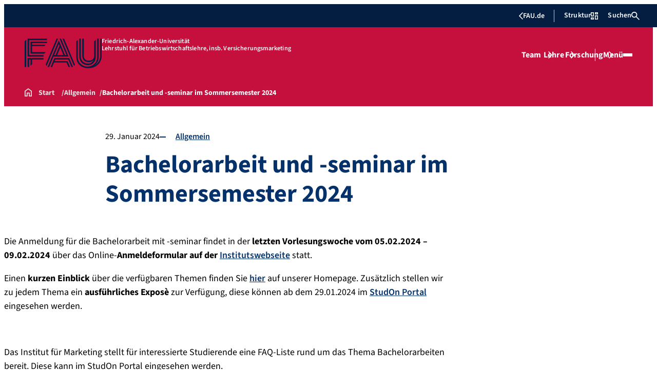

--- FILE ---
content_type: text/html; charset=UTF-8
request_url: https://www.versicherungsmarketing.rw.fau.de/2024/01/29/bachelorarbeit-und-seminar-im-sommersemester-2024/
body_size: 22575
content:
<!doctype html>
<html lang="de">
<head>
    <meta charset="UTF-8">
    <meta name="viewport" content="width=device-width, initial-scale=1">
    <link rel="profile" href="https://gmpg.org/xfn/11">
    <title>Bachelorarbeit und -seminar im Sommersemester 2024 - Lehrstuhl für Betriebswirtschaftslehre, insb. Versicherungsmarketing</title>
	<style>img:is([sizes="auto" i], [sizes^="auto," i]) { contain-intrinsic-size: 3000px 1500px }</style>
	
<!-- The SEO Framework von Sybre Waaijer -->
<meta name="robots" content="max-snippet:-1,max-image-preview:large,max-video-preview:-1" />
<link rel="canonical" href="https://www.versicherungsmarketing.rw.fau.de/2024/01/29/bachelorarbeit-und-seminar-im-sommersemester-2024/" />
<meta name="description" content="Die Anmeldung für die Bachelorarbeit mit -seminar findet in der letzten Vorlesungswoche vom 05.02.2024 – 09.02.2024 über das Online-Anmeldeformular auf der…" />
<meta property="og:type" content="article" />
<meta property="og:locale" content="de_DE" />
<meta property="og:site_name" content="Lehrstuhl für Betriebswirtschaftslehre, insb. Versicherungsmarketing" />
<meta property="og:title" content="Bachelorarbeit und -seminar im Sommersemester 2024" />
<meta property="og:description" content="Die Anmeldung für die Bachelorarbeit mit -seminar findet in der letzten Vorlesungswoche vom 05.02.2024 – 09.02.2024 über das Online-Anmeldeformular auf der Institutswebseite statt." />
<meta property="og:url" content="https://www.versicherungsmarketing.rw.fau.de/2024/01/29/bachelorarbeit-und-seminar-im-sommersemester-2024/" />
<meta property="og:image" content="https://www.versicherungsmarketing.rw.fau.de/files/2016/04/cropped-M.jpg" />
<meta property="og:image:width" content="512" />
<meta property="og:image:height" content="512" />
<meta property="article:published_time" content="2024-01-29T11:32:08+00:00" />
<meta property="article:modified_time" content="2024-01-30T07:41:40+00:00" />
<meta name="twitter:card" content="summary_large_image" />
<meta name="twitter:title" content="Bachelorarbeit und -seminar im Sommersemester 2024" />
<meta name="twitter:description" content="Die Anmeldung für die Bachelorarbeit mit -seminar findet in der letzten Vorlesungswoche vom 05.02.2024 – 09.02.2024 über das Online-Anmeldeformular auf der Institutswebseite statt." />
<meta name="twitter:image" content="https://www.versicherungsmarketing.rw.fau.de/files/2016/04/cropped-M.jpg" />
<script type="application/ld+json">{"@context":"https://schema.org","@graph":[{"@type":"WebSite","@id":"https://www.versicherungsmarketing.rw.fau.de/#/schema/WebSite","url":"https://www.versicherungsmarketing.rw.fau.de/","name":"Lehrstuhl für Betriebswirtschaftslehre, insb. Versicherungsmarketing","description":"Prof. Dr. Martina Steul-Fischer","inLanguage":"de","potentialAction":{"@type":"SearchAction","target":{"@type":"EntryPoint","urlTemplate":"https://www.versicherungsmarketing.rw.fau.de/search/{search_term_string}/"},"query-input":"required name=search_term_string"},"publisher":{"@type":"Organization","@id":"https://www.versicherungsmarketing.rw.fau.de/#/schema/Organization","name":"Lehrstuhl für Betriebswirtschaftslehre, insb. Versicherungsmarketing","url":"https://www.versicherungsmarketing.rw.fau.de/","logo":{"@type":"ImageObject","url":"https://www.versicherungsmarketing.rw.fau.de/files/2016/04/cropped-M.jpg","contentUrl":"https://www.versicherungsmarketing.rw.fau.de/files/2016/04/cropped-M.jpg","width":512,"height":512}}},{"@type":"WebPage","@id":"https://www.versicherungsmarketing.rw.fau.de/2024/01/29/bachelorarbeit-und-seminar-im-sommersemester-2024/","url":"https://www.versicherungsmarketing.rw.fau.de/2024/01/29/bachelorarbeit-und-seminar-im-sommersemester-2024/","name":"Bachelorarbeit und -seminar im Sommersemester 2024 - Lehrstuhl für Betriebswirtschaftslehre, insb. Versicherungsmarketing","description":"Die Anmeldung für die Bachelorarbeit mit -seminar findet in der letzten Vorlesungswoche vom 05.02.2024 – 09.02.2024 über das Online-Anmeldeformular auf der…","inLanguage":"de","isPartOf":{"@id":"https://www.versicherungsmarketing.rw.fau.de/#/schema/WebSite"},"breadcrumb":{"@type":"BreadcrumbList","@id":"https://www.versicherungsmarketing.rw.fau.de/#/schema/BreadcrumbList","itemListElement":[{"@type":"ListItem","position":1,"item":"https://www.versicherungsmarketing.rw.fau.de/","name":"Lehrstuhl für Betriebswirtschaftslehre, insb. Versicherungsmarketing"},{"@type":"ListItem","position":2,"item":"https://www.versicherungsmarketing.rw.fau.de/category/allgemein/","name":"Kategorie: Allgemein"},{"@type":"ListItem","position":3,"name":"Bachelorarbeit und -seminar im Sommersemester 2024"}]},"potentialAction":{"@type":"ReadAction","target":"https://www.versicherungsmarketing.rw.fau.de/2024/01/29/bachelorarbeit-und-seminar-im-sommersemester-2024/"},"datePublished":"2024-01-29T11:32:08+00:00","dateModified":"2024-01-30T07:41:40+00:00","author":{"@type":"Person","@id":"https://www.versicherungsmarketing.rw.fau.de/#/schema/Person/54d787d38aad1a6d97869592170378d5","name":"Maximilian Reinsperger"}}]}</script>
<!-- / The SEO Framework von Sybre Waaijer | 34.58ms meta | 13.45ms boot -->

<link rel="alternate" type="application/rss+xml" title="Lehrstuhl für Betriebswirtschaftslehre, insb. Versicherungsmarketing &raquo; Feed" href="https://www.versicherungsmarketing.rw.fau.de/feed/" />
<link rel="alternate" type="application/rss+xml" title="Lehrstuhl für Betriebswirtschaftslehre, insb. Versicherungsmarketing &raquo; Kommentar-Feed" href="https://www.versicherungsmarketing.rw.fau.de/comments/feed/" />
<link rel="alternate" type="application/rss+xml" title="Lehrstuhl für Betriebswirtschaftslehre, insb. Versicherungsmarketing &raquo; Bachelorarbeit und -seminar im Sommersemester 2024-Kommentar-Feed" href="https://www.versicherungsmarketing.rw.fau.de/2024/01/29/bachelorarbeit-und-seminar-im-sommersemester-2024/feed/" />
<link rel='stylesheet' id='wp-block-library-css' href='https://www.versicherungsmarketing.rw.fau.de/wp-includes/css/dist/block-library/style.min.css?ver=6.8.3' media='all' />
<style id='rrze-elements-collapse-style-inline-css'>
.wp-block-rrze-rrze-elements{font-size:64px}

</style>
<link rel='stylesheet' id='fau-elemental-fau-big-button-style-css' href='https://www.versicherungsmarketing.rw.fau.de/wp-content/themes/FAU-Elemental/build/blocks/fau-big-button/style-theme.css?ver=0.1.0' media='all' />
<style id='fau-elemental-fau-big-teaser-style-inline-css'>
.wp-block-fau-elemental-fau-big-teaser{display:flex;gap:var(--Spacing-10x);max-width:var(--wide-max-width);padding-inline:0}.wp-block-post-content>.wp-block-fau-elemental-fau-big-teaser{margin-inline:var(--faue_wide-max-width_bleed_minimal_inline-margin)}@media(max-width:392px){.wp-block-post-content>.wp-block-fau-elemental-fau-big-teaser{margin-inline:var(--faue_fullbleed_inline-margin)}}.wp-block-fau-elemental-fau-big-teaser .fau-big-teaser__content{display:flex;flex-basis:0;flex-direction:column;flex-grow:1;justify-content:center;min-width:0}.wp-block-fau-elemental-fau-big-teaser .fau-big-teaser__content h2.fau-big-teaser__headline,.wp-block-fau-elemental-fau-big-teaser .fau-big-teaser__content h3.fau-big-teaser__headline,.wp-block-fau-elemental-fau-big-teaser .fau-big-teaser__content h4.fau-big-teaser__headline,.wp-block-fau-elemental-fau-big-teaser .fau-big-teaser__content h5.fau-big-teaser__headline,.wp-block-fau-elemental-fau-big-teaser .fau-big-teaser__content h6.fau-big-teaser__headline{background-color:var(--FAU-Col-FAU-Weiss-100);box-sizing:border-box;font-size:var(--H-Heading-Big-Teaser);line-height:var(--base-line-height);margin:0;max-width:calc(100% + 16rem);min-width:calc(100% + 5.5rem);padding:var(--Spacing-6x) var(--Spacing-8x) var(--Spacing-6x) 0;position:relative;width:-moz-max-content;width:max-content;z-index:1}.wp-block-fau-elemental-fau-big-teaser .fau-big-teaser__content p.fau-big-teaser__teaser-text{box-sizing:border-box;margin:0;padding:var(--Spacing-2x) 0 var(--Spacing-4x) 0}.wp-block-fau-elemental-fau-big-teaser .fau-big-teaser__content .wp-block-buttons.is-layout-flex{box-sizing:border-box;padding:0}.wp-block-fau-elemental-fau-big-teaser .fau-big-teaser__image{flex-basis:0;flex-grow:1}.wp-block-fau-elemental-fau-big-teaser .fau-big-teaser__image img{aspect-ratio:3/2;display:block;height:auto;-o-object-fit:cover;object-fit:cover;width:100%}.is-style-dark .fau-big-teaser .fau-big-teaser__content h2.fau-big-teaser__headline,.is-style-dark .fau-big-teaser .fau-big-teaser__content h3.fau-big-teaser__headline,.is-style-dark .fau-big-teaser .fau-big-teaser__content h4.fau-big-teaser__headline,.is-style-dark .fau-big-teaser .fau-big-teaser__content h5.fau-big-teaser__headline,.is-style-dark .fau-big-teaser .fau-big-teaser__content h6.fau-big-teaser__headline{background-color:var(--FAU-Col-FAU-Blau-100)}@media screen and (max-width:1199px){.wp-block-fau-elemental-fau-big-teaser.fau-big-teaser .fau-big-teaser__content h2.fau-big-teaser__headline,.wp-block-fau-elemental-fau-big-teaser.fau-big-teaser .fau-big-teaser__content h3.fau-big-teaser__headline,.wp-block-fau-elemental-fau-big-teaser.fau-big-teaser .fau-big-teaser__content h4.fau-big-teaser__headline,.wp-block-fau-elemental-fau-big-teaser.fau-big-teaser .fau-big-teaser__content h5.fau-big-teaser__headline,.wp-block-fau-elemental-fau-big-teaser.fau-big-teaser .fau-big-teaser__content h6.fau-big-teaser__headline{max-width:calc(100% + 12rem)}.wp-block-fau-elemental-fau-big-teaser.fau-big-teaser .fau-big-teaser__image img{aspect-ratio:1/1}}@media screen and (max-width:899px){.wp-block-fau-elemental-fau-big-teaser.fau-big-teaser{flex-direction:column-reverse;gap:unset}.wp-block-fau-elemental-fau-big-teaser.fau-big-teaser .fau-big-teaser__content h2.fau-big-teaser__headline,.wp-block-fau-elemental-fau-big-teaser.fau-big-teaser .fau-big-teaser__content h3.fau-big-teaser__headline,.wp-block-fau-elemental-fau-big-teaser.fau-big-teaser .fau-big-teaser__content h4.fau-big-teaser__headline,.wp-block-fau-elemental-fau-big-teaser.fau-big-teaser .fau-big-teaser__content h5.fau-big-teaser__headline,.wp-block-fau-elemental-fau-big-teaser.fau-big-teaser .fau-big-teaser__content h6.fau-big-teaser__headline{font-size:2rem;margin-left:auto;margin-right:auto;margin-top:-3.3rem;max-width:unset;min-width:unset;padding:var(--Spacing-4x) var(--Spacing-6x) 0 var(--Spacing-6x);width:90%}.wp-block-fau-elemental-fau-big-teaser.fau-big-teaser .fau-big-teaser__content p.fau-big-teaser__teaser-text{margin-left:auto;margin-right:auto;padding:var(--Spacing-4x) var(--Spacing-6x) var(--Spacing-2x) var(--Spacing-6x);width:90%}.wp-block-fau-elemental-fau-big-teaser.fau-big-teaser .fau-big-teaser__content .wp-block-buttons.is-layout-flex{margin:0 auto;padding:0 var(--Spacing-6x);width:90%}.wp-block-fau-elemental-fau-big-teaser.fau-big-teaser .fau-big-teaser__image img{aspect-ratio:3/2}}@media(max-width:392px){.wp-block-fau-elemental-fau-big-teaser.fau-big-teaser .fau-big-teaser__content h2.fau-big-teaser__headline,.wp-block-fau-elemental-fau-big-teaser.fau-big-teaser .fau-big-teaser__content h3.fau-big-teaser__headline,.wp-block-fau-elemental-fau-big-teaser.fau-big-teaser .fau-big-teaser__content h4.fau-big-teaser__headline,.wp-block-fau-elemental-fau-big-teaser.fau-big-teaser .fau-big-teaser__content h5.fau-big-teaser__headline,.wp-block-fau-elemental-fau-big-teaser.fau-big-teaser .fau-big-teaser__content h6.fau-big-teaser__headline{font-size:1.625rem;padding:var(--Spacing-4x) var(--Spacing-3x) var(--Spacing-3x) var(--Spacing-3x);width:calc(100% - 1rem)}.wp-block-fau-elemental-fau-big-teaser.fau-big-teaser .fau-big-teaser__content .wp-block-buttons.is-layout-flex,.wp-block-fau-elemental-fau-big-teaser.fau-big-teaser .fau-big-teaser__content p.fau-big-teaser__teaser-text{padding:0 var(--Spacing-3x) var(--Spacing-3x) var(--Spacing-3x);width:calc(100% - 1rem)}}

</style>
<style id='fau-elemental-fau-copyright-info-style-inline-css'>
.wp-block-fau-elemental-copyright-info .copyright-info-label{color:var(--FAU-Col-FAU-Weiss-100);display:block;font-size:1rem;font-weight:400;line-height:var(--base-line-height);padding:var(--Spacing-4x) 0 var(--Spacing-6x) 0}.wp-block-fau-elemental-copyright-info .copyright-info-list{display:inline-flex;flex-wrap:wrap;gap:var(--Spacing-6x);list-style:none;margin:0;padding:0}.wp-block-fau-elemental-copyright-info .copyright-info-list li{align-items:first baseline;color:var(--FAU-Col-FAU-Schwarz-12_5);counter-increment:copyright-counter;display:flex;font-size:var(--P-Caption);position:relative}.wp-block-fau-elemental-copyright-info .copyright-info-list li:before{color:var(--FAU-Col-FAU-Schwarz-12_5);content:"©";font-weight:400;margin-right:var(--Spacing-1x);white-space:nowrap}.wp-block-fau-elemental-copyright-info .copyright-info-list li:after{color:var(--FAU-Col-FAU-Schwarz-12_5);content:counter(copyright-counter);font-size:.6rem;line-height:var(--base-line-height);position:absolute;right:-.7rem;top:calc(50% - .7rem)}.wp-block-fau-elemental-copyright-info .copyright-info-list li:first-child{counter-reset:copyright-counter}

</style>
<style id='fau-elemental-featured-event-teaser-style-inline-css'>
.wp-block-fau-elemental-featured-event-teaser{display:flex;gap:var(--Spacing-10x);max-width:var(--wide-max-width);padding-inline:0}.wp-block-post-content>.wp-block-fau-elemental-featured-event-teaser{margin-inline:var(--faue_wide-max-width_bleed_minimal_inline-margin)}@media(max-width:392px){.wp-block-post-content>.wp-block-fau-elemental-featured-event-teaser{margin-inline:var(--faue_fullbleed_inline-margin)}}.wp-block-fau-elemental-featured-event-teaser .featured-event-content{display:flex;gap:var(--Spacing-10x);min-height:31.5rem;width:100%}.wp-block-fau-elemental-featured-event-teaser .featured-event-content .content-left{display:flex;flex-basis:0;flex-direction:column;flex-grow:1;justify-content:center;min-width:0}.wp-block-fau-elemental-featured-event-teaser .featured-event-content .content-left h2{background-color:var(--FAU-Col-FAU-Weiss-100);box-sizing:border-box;font-size:var(--H-Heading-Big-Teaser);margin:0;max-width:calc(100% + 16rem);min-width:calc(100% + 5.5rem);padding:var(--Spacing-6x) var(--Spacing-8x) var(--Spacing-6x) 0;position:relative;width:-moz-max-content;width:max-content;z-index:2}.wp-block-fau-elemental-featured-event-teaser .featured-event-content .content-left .wp-block-buttons,.wp-block-fau-elemental-featured-event-teaser .featured-event-content .content-left p{box-sizing:border-box;margin:0;max-width:100%;padding:var(--Spacing-2x) 0 var(--Spacing-4x) 0;width:100%}.wp-block-fau-elemental-featured-event-teaser .featured-event-content .content-left .wp-block-buttons{padding:0}.wp-block-fau-elemental-featured-event-teaser .content-right{align-items:center;display:flex;flex-basis:0;flex-grow:1;justify-content:center;position:relative}.wp-block-fau-elemental-featured-event-teaser .content-right time{align-items:center;background-color:#0f1b4c;display:flex;flex-direction:column;padding:.5rem;text-align:center;z-index:1}.wp-block-fau-elemental-featured-event-teaser .content-right time .date-day{color:#fff;font-size:3rem;font-weight:700;line-height:var(--base-line-height);padding:0 1rem}.wp-block-fau-elemental-featured-event-teaser .content-right time .date-month-year{color:#fff;font-size:1.125rem;font-weight:500}.wp-block-fau-elemental-featured-event-teaser .content-right:has(.featured-event-image) time{position:absolute;right:0;top:0}.wp-block-fau-elemental-featured-event-teaser .content-right:not(:has(.featured-event-image)){background-color:#0f1b4c;min-height:31.5rem}.wp-block-fau-elemental-featured-event-teaser .content-right:not(:has(.featured-event-image)) time .date-day{font-size:4.5rem;padding:0 1.5rem}.wp-block-fau-elemental-featured-event-teaser .content-right:not(:has(.featured-event-image)) time .date-month-year{font-size:1.25rem;font-weight:600}.wp-block-fau-elemental-featured-event-teaser .content-right .featured-event-image{bottom:0;height:100%;left:0;position:absolute;right:0;top:0;width:100%}.wp-block-fau-elemental-featured-event-teaser .content-right .featured-event-image img{height:100%;-o-object-fit:cover;object-fit:cover;width:100%}.is-style-dark .wp-block-fau-elemental-featured-event-teaser .content-left h2{background-color:var(--FAU-Col-FAU-Blau-100)}@media screen and (max-width:999px){.wp-block-fau-elemental-featured-event-teaser{flex-direction:column-reverse;gap:unset;margin:0;padding:0}.wp-block-fau-elemental-featured-event-teaser .featured-event-content{flex-direction:column-reverse;gap:unset}.wp-block-fau-elemental-featured-event-teaser .featured-event-content .content-left .wp-block-buttons,.wp-block-fau-elemental-featured-event-teaser .featured-event-content .content-left h2,.wp-block-fau-elemental-featured-event-teaser .featured-event-content .content-left p{margin-left:auto;margin-right:auto;width:90%}.wp-block-fau-elemental-featured-event-teaser .featured-event-content .content-left h2{font-size:2rem;margin-top:-2.5rem;max-width:unset;min-width:unset;padding:var(--Spacing-4x) var(--Spacing-6x) 0 var(--Spacing-6x)}.wp-block-fau-elemental-featured-event-teaser .featured-event-content .content-left p{padding:var(--Spacing-4x) var(--Spacing-6x)}.wp-block-fau-elemental-featured-event-teaser .featured-event-content .content-left .wp-block-buttons{padding:0 var(--Spacing-6x)}.wp-block-fau-elemental-featured-event-teaser .featured-event-content .content-right .featured-event-image{position:unset}.wp-block-fau-elemental-featured-event-teaser .featured-event-content .content-right img{aspect-ratio:3/2}.wp-block-fau-elemental-featured-event-teaser .featured-event-content .content-right:has(.featured-event-image) time{left:0;right:unset}.wp-block-fau-elemental-featured-event-teaser .featured-event-content .content-right:has(.featured-event-image) time .date-day{font-size:2.5rem}.wp-block-fau-elemental-featured-event-teaser .featured-event-content .content-right:has(.featured-event-image) time .date-month-year{font-size:1rem}.wp-block-fau-elemental-featured-event-teaser .featured-event-content .content-right:not(:has(.featured-event-image)){min-height:28.688rem}.wp-block-fau-elemental-featured-event-teaser .featured-event-content .content-right:not(:has(.featured-event-image)) time .date-day{font-size:3rem}.wp-block-fau-elemental-featured-event-teaser .featured-event-content .content-right:not(:has(.featured-event-image)) time .date-month-year{font-size:1.25rem}}@media(max-width:392px){.wp-block-fau-elemental-featured-event-teaser{margin:0}.wp-block-fau-elemental-featured-event-teaser .featured-event-content .content-left .wp-block-buttons,.wp-block-fau-elemental-featured-event-teaser .featured-event-content .content-left h2,.wp-block-fau-elemental-featured-event-teaser .featured-event-content .content-left p{width:calc(100% - 1rem)}.wp-block-fau-elemental-featured-event-teaser .featured-event-content .content-right:has(.featured-event-image) time .date-day{font-size:1.5rem}.wp-block-fau-elemental-featured-event-teaser .featured-event-content .content-right:has(.featured-event-image) time .date-month-year{font-size:.938rem}.wp-block-fau-elemental-featured-event-teaser .featured-event-content .content-right:not(:has(.featured-event-image)){min-height:16.375rem}.wp-block-fau-elemental-featured-event-teaser .featured-event-content .content-right:not(:has(.featured-event-image)) time .date-day{font-size:2.5rem}}

</style>
<link rel='stylesheet' id='fau-elemental-fau-global-search-style-css' href='https://www.versicherungsmarketing.rw.fau.de/wp-content/themes/FAU-Elemental/build/blocks/fau-global-search/style-theme.css?ver=1.0.0' media='all' />
<style id='fau-elemental-fau-logo-grid-style-inline-css'>
.fau-logo-grid{max-width:var(--wide-max-width)}.wp-block-post-content>.fau-logo-grid{margin-inline:var(--faue_wide-max-width_bleed_minimal_inline-margin)}.fau-logo-grid__container{align-items:stretch;display:grid;gap:var(--Spacing-8x);grid-template-columns:repeat(4,1fr)}.fau-logo-grid__item{align-items:center;aspect-ratio:16/9;background:#f5f5f5;border:none;display:flex;justify-content:center;min-height:0;min-width:0;padding:var(--Spacing-6x);transition:var(--basic-animation)}.fau-logo-grid__item--has-link{overflow:hidden}.fau-logo-grid__item--has-link:hover{transform:scale(1.03)}.fau-logo-grid__link{align-items:center;color:inherit;display:flex;height:100%;justify-content:center;text-decoration:none;width:100%}.fau-logo-grid__image{height:100%;max-height:100%;max-width:100%;-o-object-fit:contain;object-fit:contain;width:auto}@media(max-width:1439px){.fau-logo-grid__container{grid-template-columns:repeat(4,1fr)}}@media(max-width:767px){.fau-logo-grid__container{grid-template-columns:repeat(2,1fr)}.fau-logo-grid__item{padding:var(--Spacing-4x)}}@media(max-width:392px){.fau-logo-grid__item{padding:var(--Spacing-3x)}}

</style>
<style id='fau-elemental-fau-meta-headline-style-inline-css'>
.wp-block-fau-elemental-fau-meta-headline{color:var(--FAU-Col-FAU-Dunkelblau-100);font-size:1rem;font-weight:600;letter-spacing:var(--letter-spacing-big);line-height:var(--base-line-height);margin:0 auto;max-width:var(--base-max-width);padding:var(--Spacing-4x) 0;position:relative}.wp-block-fau-elemental-fau-meta-headline:before{background-color:var(--FAU-Col-FAU-Blau-100);content:"";height:.125rem;left:calc(-100vh - 1.5rem);position:absolute;top:calc(50% - .125rem);width:100vh}.is-style-dark .wp-block-fau-elemental-fau-meta-headline{color:var(--FAU-Col-FAU-Weiss-100)}.is-style-dark .wp-block-fau-elemental-fau-meta-headline:before{background-color:var(--FAU-Col-FAU-Weiss-100)}@media(max-width:1439px){main .wp-block-fau-elemental-fau-meta-headline{margin-left:10rem!important}main .wp-block-fau-elemental-fau-meta-headline:before{left:calc(-100vh - 1rem)}}@media screen and (max-width:499px){main .wp-block-fau-elemental-fau-meta-headline{margin-left:6rem!important}}@media(max-width:392px){main .wp-block-fau-elemental-fau-meta-headline{margin-left:3rem!important}}

</style>
<link rel='stylesheet' id='fau-elemental-portalmenu-style-css' href='https://www.versicherungsmarketing.rw.fau.de/wp-content/themes/FAU-Elemental/build/blocks/fau-portalmenu/style-theme.css?ver=0.1.0' media='all' />
<link rel='stylesheet' id='fau-elemental-fau-teaser-grid-style-css' href='https://www.versicherungsmarketing.rw.fau.de/wp-content/themes/FAU-Elemental/build/blocks/fau-teaser-grid/style-theme.css?ver=0.1.0' media='all' />
<link rel='stylesheet' id='fau-elemental-fau-testimonial-style-css' href='https://www.versicherungsmarketing.rw.fau.de/wp-content/themes/FAU-Elemental/build/blocks/fau-testimonial/style-theme.css?ver=0.1.0' media='all' />
<style id='global-styles-inline-css'>
:root{--wp--preset--aspect-ratio--square: 1;--wp--preset--aspect-ratio--4-3: 4/3;--wp--preset--aspect-ratio--3-4: 3/4;--wp--preset--aspect-ratio--3-2: 3/2;--wp--preset--aspect-ratio--2-3: 2/3;--wp--preset--aspect-ratio--16-9: 16/9;--wp--preset--aspect-ratio--9-16: 9/16;--wp--preset--color--black: #000000;--wp--preset--color--cyan-bluish-gray: #abb8c3;--wp--preset--color--white: #ffffff;--wp--preset--color--pale-pink: #f78da7;--wp--preset--color--vivid-red: #cf2e2e;--wp--preset--color--luminous-vivid-orange: #ff6900;--wp--preset--color--luminous-vivid-amber: #fcb900;--wp--preset--color--light-green-cyan: #7bdcb5;--wp--preset--color--vivid-green-cyan: #00d084;--wp--preset--color--pale-cyan-blue: #8ed1fc;--wp--preset--color--vivid-cyan-blue: #0693e3;--wp--preset--color--vivid-purple: #9b51e0;--wp--preset--gradient--vivid-cyan-blue-to-vivid-purple: linear-gradient(135deg,rgba(6,147,227,1) 0%,rgb(155,81,224) 100%);--wp--preset--gradient--light-green-cyan-to-vivid-green-cyan: linear-gradient(135deg,rgb(122,220,180) 0%,rgb(0,208,130) 100%);--wp--preset--gradient--luminous-vivid-amber-to-luminous-vivid-orange: linear-gradient(135deg,rgba(252,185,0,1) 0%,rgba(255,105,0,1) 100%);--wp--preset--gradient--luminous-vivid-orange-to-vivid-red: linear-gradient(135deg,rgba(255,105,0,1) 0%,rgb(207,46,46) 100%);--wp--preset--gradient--very-light-gray-to-cyan-bluish-gray: linear-gradient(135deg,rgb(238,238,238) 0%,rgb(169,184,195) 100%);--wp--preset--gradient--cool-to-warm-spectrum: linear-gradient(135deg,rgb(74,234,220) 0%,rgb(151,120,209) 20%,rgb(207,42,186) 40%,rgb(238,44,130) 60%,rgb(251,105,98) 80%,rgb(254,248,76) 100%);--wp--preset--gradient--blush-light-purple: linear-gradient(135deg,rgb(255,206,236) 0%,rgb(152,150,240) 100%);--wp--preset--gradient--blush-bordeaux: linear-gradient(135deg,rgb(254,205,165) 0%,rgb(254,45,45) 50%,rgb(107,0,62) 100%);--wp--preset--gradient--luminous-dusk: linear-gradient(135deg,rgb(255,203,112) 0%,rgb(199,81,192) 50%,rgb(65,88,208) 100%);--wp--preset--gradient--pale-ocean: linear-gradient(135deg,rgb(255,245,203) 0%,rgb(182,227,212) 50%,rgb(51,167,181) 100%);--wp--preset--gradient--electric-grass: linear-gradient(135deg,rgb(202,248,128) 0%,rgb(113,206,126) 100%);--wp--preset--gradient--midnight: linear-gradient(135deg,rgb(2,3,129) 0%,rgb(40,116,252) 100%);--wp--preset--font-size--small: 13px;--wp--preset--font-size--medium: 20px;--wp--preset--font-size--large: 36px;--wp--preset--font-size--x-large: 42px;--wp--preset--spacing--20: 0.44rem;--wp--preset--spacing--30: 0.67rem;--wp--preset--spacing--40: 1rem;--wp--preset--spacing--50: 1.5rem;--wp--preset--spacing--60: 2.25rem;--wp--preset--spacing--70: 3.38rem;--wp--preset--spacing--80: 5.06rem;--wp--preset--shadow--natural: 6px 6px 9px rgba(0, 0, 0, 0.2);--wp--preset--shadow--deep: 12px 12px 50px rgba(0, 0, 0, 0.4);--wp--preset--shadow--sharp: 6px 6px 0px rgba(0, 0, 0, 0.2);--wp--preset--shadow--outlined: 6px 6px 0px -3px rgba(255, 255, 255, 1), 6px 6px rgba(0, 0, 0, 1);--wp--preset--shadow--crisp: 6px 6px 0px rgba(0, 0, 0, 1);}.wp-block-rrze-elements-collapse{--wp--preset--color--fau: var(--color-branding-zentral, #04316a);--wp--preset--color--phil: var(--color-branding-phil, #fdb735);--wp--preset--color--rw: var(--color-branding-rw, #c50f3c);--wp--preset--color--med: var(--color-branding-med, #18b4f1);--wp--preset--color--nat: var(--color-branding-nat, #7bb725);--wp--preset--color--tf: var(--color-branding-tf, #8C9FB1);}.wp-block-rrze-elements-accordion{--wp--preset--color--fau: var(--color-branding-zentral, #04316a);--wp--preset--color--phil: var(--color-branding-phil, #fdb735);--wp--preset--color--rw: var(--color-branding-rw, #c50f3c);--wp--preset--color--med: var(--color-branding-med, #18b4f1);--wp--preset--color--nat: var(--color-branding-nat, #7bb725);--wp--preset--color--tf: var(--color-branding-tf, #8C9FB1);}.wp-block-rrze-elements-tabs{--wp--preset--color--fau: var(--color-branding-zentral, #04316a);--wp--preset--color--phil: var(--color-branding-phil, #fdb735);--wp--preset--color--rw: var(--color-branding-rw, #c50f3c);--wp--preset--color--med: var(--color-branding-med, #18b4f1);--wp--preset--color--nat: var(--color-branding-nat, #7bb725);--wp--preset--color--tf: var(--color-branding-tf, #8C9FB1);}.wp-block-rrze-elements-alert{--wp--preset--color--default: #e9edf2;--wp--preset--color--success: #dff0d8;--wp--preset--color--info: #d9edf7;--wp--preset--color--warning: #fcf8e3;--wp--preset--color--danger: #f2dede;}.wp-block-rrze-elements-columns{--wp--preset--color--default: #e9edf2;--wp--preset--color--success: #dff0d8;--wp--preset--color--info: #d9edf7;--wp--preset--color--warning: #fcf8e3;--wp--preset--color--danger: #f2dede;}:where(body) { margin: 0; }.wp-site-blocks > .alignleft { float: left; margin-right: 2em; }.wp-site-blocks > .alignright { float: right; margin-left: 2em; }.wp-site-blocks > .aligncenter { justify-content: center; margin-left: auto; margin-right: auto; }:where(.wp-site-blocks) > * { margin-block-start: 24px; margin-block-end: 0; }:where(.wp-site-blocks) > :first-child { margin-block-start: 0; }:where(.wp-site-blocks) > :last-child { margin-block-end: 0; }:root { --wp--style--block-gap: 24px; }:root :where(.is-layout-flow) > :first-child{margin-block-start: 0;}:root :where(.is-layout-flow) > :last-child{margin-block-end: 0;}:root :where(.is-layout-flow) > *{margin-block-start: 24px;margin-block-end: 0;}:root :where(.is-layout-constrained) > :first-child{margin-block-start: 0;}:root :where(.is-layout-constrained) > :last-child{margin-block-end: 0;}:root :where(.is-layout-constrained) > *{margin-block-start: 24px;margin-block-end: 0;}:root :where(.is-layout-flex){gap: 24px;}:root :where(.is-layout-grid){gap: 24px;}.is-layout-flow > .alignleft{float: left;margin-inline-start: 0;margin-inline-end: 2em;}.is-layout-flow > .alignright{float: right;margin-inline-start: 2em;margin-inline-end: 0;}.is-layout-flow > .aligncenter{margin-left: auto !important;margin-right: auto !important;}.is-layout-constrained > .alignleft{float: left;margin-inline-start: 0;margin-inline-end: 2em;}.is-layout-constrained > .alignright{float: right;margin-inline-start: 2em;margin-inline-end: 0;}.is-layout-constrained > .aligncenter{margin-left: auto !important;margin-right: auto !important;}.is-layout-constrained > :where(:not(.alignleft):not(.alignright):not(.alignfull)){margin-left: auto !important;margin-right: auto !important;}body .is-layout-flex{display: flex;}.is-layout-flex{flex-wrap: wrap;align-items: center;}.is-layout-flex > :is(*, div){margin: 0;}body .is-layout-grid{display: grid;}.is-layout-grid > :is(*, div){margin: 0;}body{padding-top: 0px;padding-right: 0px;padding-bottom: 0px;padding-left: 0px;}a:where(:not(.wp-element-button)){text-decoration: underline;}:root :where(.wp-element-button, .wp-block-button__link){background-color: #32373c;border-width: 0;color: #fff;font-family: inherit;font-size: inherit;line-height: inherit;padding: calc(0.667em + 2px) calc(1.333em + 2px);text-decoration: none;}.has-black-color{color: var(--wp--preset--color--black) !important;}.has-cyan-bluish-gray-color{color: var(--wp--preset--color--cyan-bluish-gray) !important;}.has-white-color{color: var(--wp--preset--color--white) !important;}.has-pale-pink-color{color: var(--wp--preset--color--pale-pink) !important;}.has-vivid-red-color{color: var(--wp--preset--color--vivid-red) !important;}.has-luminous-vivid-orange-color{color: var(--wp--preset--color--luminous-vivid-orange) !important;}.has-luminous-vivid-amber-color{color: var(--wp--preset--color--luminous-vivid-amber) !important;}.has-light-green-cyan-color{color: var(--wp--preset--color--light-green-cyan) !important;}.has-vivid-green-cyan-color{color: var(--wp--preset--color--vivid-green-cyan) !important;}.has-pale-cyan-blue-color{color: var(--wp--preset--color--pale-cyan-blue) !important;}.has-vivid-cyan-blue-color{color: var(--wp--preset--color--vivid-cyan-blue) !important;}.has-vivid-purple-color{color: var(--wp--preset--color--vivid-purple) !important;}.has-black-background-color{background-color: var(--wp--preset--color--black) !important;}.has-cyan-bluish-gray-background-color{background-color: var(--wp--preset--color--cyan-bluish-gray) !important;}.has-white-background-color{background-color: var(--wp--preset--color--white) !important;}.has-pale-pink-background-color{background-color: var(--wp--preset--color--pale-pink) !important;}.has-vivid-red-background-color{background-color: var(--wp--preset--color--vivid-red) !important;}.has-luminous-vivid-orange-background-color{background-color: var(--wp--preset--color--luminous-vivid-orange) !important;}.has-luminous-vivid-amber-background-color{background-color: var(--wp--preset--color--luminous-vivid-amber) !important;}.has-light-green-cyan-background-color{background-color: var(--wp--preset--color--light-green-cyan) !important;}.has-vivid-green-cyan-background-color{background-color: var(--wp--preset--color--vivid-green-cyan) !important;}.has-pale-cyan-blue-background-color{background-color: var(--wp--preset--color--pale-cyan-blue) !important;}.has-vivid-cyan-blue-background-color{background-color: var(--wp--preset--color--vivid-cyan-blue) !important;}.has-vivid-purple-background-color{background-color: var(--wp--preset--color--vivid-purple) !important;}.has-black-border-color{border-color: var(--wp--preset--color--black) !important;}.has-cyan-bluish-gray-border-color{border-color: var(--wp--preset--color--cyan-bluish-gray) !important;}.has-white-border-color{border-color: var(--wp--preset--color--white) !important;}.has-pale-pink-border-color{border-color: var(--wp--preset--color--pale-pink) !important;}.has-vivid-red-border-color{border-color: var(--wp--preset--color--vivid-red) !important;}.has-luminous-vivid-orange-border-color{border-color: var(--wp--preset--color--luminous-vivid-orange) !important;}.has-luminous-vivid-amber-border-color{border-color: var(--wp--preset--color--luminous-vivid-amber) !important;}.has-light-green-cyan-border-color{border-color: var(--wp--preset--color--light-green-cyan) !important;}.has-vivid-green-cyan-border-color{border-color: var(--wp--preset--color--vivid-green-cyan) !important;}.has-pale-cyan-blue-border-color{border-color: var(--wp--preset--color--pale-cyan-blue) !important;}.has-vivid-cyan-blue-border-color{border-color: var(--wp--preset--color--vivid-cyan-blue) !important;}.has-vivid-purple-border-color{border-color: var(--wp--preset--color--vivid-purple) !important;}.has-vivid-cyan-blue-to-vivid-purple-gradient-background{background: var(--wp--preset--gradient--vivid-cyan-blue-to-vivid-purple) !important;}.has-light-green-cyan-to-vivid-green-cyan-gradient-background{background: var(--wp--preset--gradient--light-green-cyan-to-vivid-green-cyan) !important;}.has-luminous-vivid-amber-to-luminous-vivid-orange-gradient-background{background: var(--wp--preset--gradient--luminous-vivid-amber-to-luminous-vivid-orange) !important;}.has-luminous-vivid-orange-to-vivid-red-gradient-background{background: var(--wp--preset--gradient--luminous-vivid-orange-to-vivid-red) !important;}.has-very-light-gray-to-cyan-bluish-gray-gradient-background{background: var(--wp--preset--gradient--very-light-gray-to-cyan-bluish-gray) !important;}.has-cool-to-warm-spectrum-gradient-background{background: var(--wp--preset--gradient--cool-to-warm-spectrum) !important;}.has-blush-light-purple-gradient-background{background: var(--wp--preset--gradient--blush-light-purple) !important;}.has-blush-bordeaux-gradient-background{background: var(--wp--preset--gradient--blush-bordeaux) !important;}.has-luminous-dusk-gradient-background{background: var(--wp--preset--gradient--luminous-dusk) !important;}.has-pale-ocean-gradient-background{background: var(--wp--preset--gradient--pale-ocean) !important;}.has-electric-grass-gradient-background{background: var(--wp--preset--gradient--electric-grass) !important;}.has-midnight-gradient-background{background: var(--wp--preset--gradient--midnight) !important;}.has-small-font-size{font-size: var(--wp--preset--font-size--small) !important;}.has-medium-font-size{font-size: var(--wp--preset--font-size--medium) !important;}.has-large-font-size{font-size: var(--wp--preset--font-size--large) !important;}.has-x-large-font-size{font-size: var(--wp--preset--font-size--x-large) !important;}.wp-block-rrze-elements-collapse.has-fau-color{color: var(--wp--preset--color--fau) !important;}.wp-block-rrze-elements-collapse.has-phil-color{color: var(--wp--preset--color--phil) !important;}.wp-block-rrze-elements-collapse.has-rw-color{color: var(--wp--preset--color--rw) !important;}.wp-block-rrze-elements-collapse.has-med-color{color: var(--wp--preset--color--med) !important;}.wp-block-rrze-elements-collapse.has-nat-color{color: var(--wp--preset--color--nat) !important;}.wp-block-rrze-elements-collapse.has-tf-color{color: var(--wp--preset--color--tf) !important;}.wp-block-rrze-elements-collapse.has-fau-background-color{background-color: var(--wp--preset--color--fau) !important;}.wp-block-rrze-elements-collapse.has-phil-background-color{background-color: var(--wp--preset--color--phil) !important;}.wp-block-rrze-elements-collapse.has-rw-background-color{background-color: var(--wp--preset--color--rw) !important;}.wp-block-rrze-elements-collapse.has-med-background-color{background-color: var(--wp--preset--color--med) !important;}.wp-block-rrze-elements-collapse.has-nat-background-color{background-color: var(--wp--preset--color--nat) !important;}.wp-block-rrze-elements-collapse.has-tf-background-color{background-color: var(--wp--preset--color--tf) !important;}.wp-block-rrze-elements-collapse.has-fau-border-color{border-color: var(--wp--preset--color--fau) !important;}.wp-block-rrze-elements-collapse.has-phil-border-color{border-color: var(--wp--preset--color--phil) !important;}.wp-block-rrze-elements-collapse.has-rw-border-color{border-color: var(--wp--preset--color--rw) !important;}.wp-block-rrze-elements-collapse.has-med-border-color{border-color: var(--wp--preset--color--med) !important;}.wp-block-rrze-elements-collapse.has-nat-border-color{border-color: var(--wp--preset--color--nat) !important;}.wp-block-rrze-elements-collapse.has-tf-border-color{border-color: var(--wp--preset--color--tf) !important;}.wp-block-rrze-elements-accordion.has-fau-color{color: var(--wp--preset--color--fau) !important;}.wp-block-rrze-elements-accordion.has-phil-color{color: var(--wp--preset--color--phil) !important;}.wp-block-rrze-elements-accordion.has-rw-color{color: var(--wp--preset--color--rw) !important;}.wp-block-rrze-elements-accordion.has-med-color{color: var(--wp--preset--color--med) !important;}.wp-block-rrze-elements-accordion.has-nat-color{color: var(--wp--preset--color--nat) !important;}.wp-block-rrze-elements-accordion.has-tf-color{color: var(--wp--preset--color--tf) !important;}.wp-block-rrze-elements-accordion.has-fau-background-color{background-color: var(--wp--preset--color--fau) !important;}.wp-block-rrze-elements-accordion.has-phil-background-color{background-color: var(--wp--preset--color--phil) !important;}.wp-block-rrze-elements-accordion.has-rw-background-color{background-color: var(--wp--preset--color--rw) !important;}.wp-block-rrze-elements-accordion.has-med-background-color{background-color: var(--wp--preset--color--med) !important;}.wp-block-rrze-elements-accordion.has-nat-background-color{background-color: var(--wp--preset--color--nat) !important;}.wp-block-rrze-elements-accordion.has-tf-background-color{background-color: var(--wp--preset--color--tf) !important;}.wp-block-rrze-elements-accordion.has-fau-border-color{border-color: var(--wp--preset--color--fau) !important;}.wp-block-rrze-elements-accordion.has-phil-border-color{border-color: var(--wp--preset--color--phil) !important;}.wp-block-rrze-elements-accordion.has-rw-border-color{border-color: var(--wp--preset--color--rw) !important;}.wp-block-rrze-elements-accordion.has-med-border-color{border-color: var(--wp--preset--color--med) !important;}.wp-block-rrze-elements-accordion.has-nat-border-color{border-color: var(--wp--preset--color--nat) !important;}.wp-block-rrze-elements-accordion.has-tf-border-color{border-color: var(--wp--preset--color--tf) !important;}.wp-block-rrze-elements-tabs.has-fau-color{color: var(--wp--preset--color--fau) !important;}.wp-block-rrze-elements-tabs.has-phil-color{color: var(--wp--preset--color--phil) !important;}.wp-block-rrze-elements-tabs.has-rw-color{color: var(--wp--preset--color--rw) !important;}.wp-block-rrze-elements-tabs.has-med-color{color: var(--wp--preset--color--med) !important;}.wp-block-rrze-elements-tabs.has-nat-color{color: var(--wp--preset--color--nat) !important;}.wp-block-rrze-elements-tabs.has-tf-color{color: var(--wp--preset--color--tf) !important;}.wp-block-rrze-elements-tabs.has-fau-background-color{background-color: var(--wp--preset--color--fau) !important;}.wp-block-rrze-elements-tabs.has-phil-background-color{background-color: var(--wp--preset--color--phil) !important;}.wp-block-rrze-elements-tabs.has-rw-background-color{background-color: var(--wp--preset--color--rw) !important;}.wp-block-rrze-elements-tabs.has-med-background-color{background-color: var(--wp--preset--color--med) !important;}.wp-block-rrze-elements-tabs.has-nat-background-color{background-color: var(--wp--preset--color--nat) !important;}.wp-block-rrze-elements-tabs.has-tf-background-color{background-color: var(--wp--preset--color--tf) !important;}.wp-block-rrze-elements-tabs.has-fau-border-color{border-color: var(--wp--preset--color--fau) !important;}.wp-block-rrze-elements-tabs.has-phil-border-color{border-color: var(--wp--preset--color--phil) !important;}.wp-block-rrze-elements-tabs.has-rw-border-color{border-color: var(--wp--preset--color--rw) !important;}.wp-block-rrze-elements-tabs.has-med-border-color{border-color: var(--wp--preset--color--med) !important;}.wp-block-rrze-elements-tabs.has-nat-border-color{border-color: var(--wp--preset--color--nat) !important;}.wp-block-rrze-elements-tabs.has-tf-border-color{border-color: var(--wp--preset--color--tf) !important;}.wp-block-rrze-elements-alert.has-default-color{color: var(--wp--preset--color--default) !important;}.wp-block-rrze-elements-alert.has-success-color{color: var(--wp--preset--color--success) !important;}.wp-block-rrze-elements-alert.has-info-color{color: var(--wp--preset--color--info) !important;}.wp-block-rrze-elements-alert.has-warning-color{color: var(--wp--preset--color--warning) !important;}.wp-block-rrze-elements-alert.has-danger-color{color: var(--wp--preset--color--danger) !important;}.wp-block-rrze-elements-alert.has-default-background-color{background-color: var(--wp--preset--color--default) !important;}.wp-block-rrze-elements-alert.has-success-background-color{background-color: var(--wp--preset--color--success) !important;}.wp-block-rrze-elements-alert.has-info-background-color{background-color: var(--wp--preset--color--info) !important;}.wp-block-rrze-elements-alert.has-warning-background-color{background-color: var(--wp--preset--color--warning) !important;}.wp-block-rrze-elements-alert.has-danger-background-color{background-color: var(--wp--preset--color--danger) !important;}.wp-block-rrze-elements-alert.has-default-border-color{border-color: var(--wp--preset--color--default) !important;}.wp-block-rrze-elements-alert.has-success-border-color{border-color: var(--wp--preset--color--success) !important;}.wp-block-rrze-elements-alert.has-info-border-color{border-color: var(--wp--preset--color--info) !important;}.wp-block-rrze-elements-alert.has-warning-border-color{border-color: var(--wp--preset--color--warning) !important;}.wp-block-rrze-elements-alert.has-danger-border-color{border-color: var(--wp--preset--color--danger) !important;}.wp-block-rrze-elements-columns.has-default-color{color: var(--wp--preset--color--default) !important;}.wp-block-rrze-elements-columns.has-success-color{color: var(--wp--preset--color--success) !important;}.wp-block-rrze-elements-columns.has-info-color{color: var(--wp--preset--color--info) !important;}.wp-block-rrze-elements-columns.has-warning-color{color: var(--wp--preset--color--warning) !important;}.wp-block-rrze-elements-columns.has-danger-color{color: var(--wp--preset--color--danger) !important;}.wp-block-rrze-elements-columns.has-default-background-color{background-color: var(--wp--preset--color--default) !important;}.wp-block-rrze-elements-columns.has-success-background-color{background-color: var(--wp--preset--color--success) !important;}.wp-block-rrze-elements-columns.has-info-background-color{background-color: var(--wp--preset--color--info) !important;}.wp-block-rrze-elements-columns.has-warning-background-color{background-color: var(--wp--preset--color--warning) !important;}.wp-block-rrze-elements-columns.has-danger-background-color{background-color: var(--wp--preset--color--danger) !important;}.wp-block-rrze-elements-columns.has-default-border-color{border-color: var(--wp--preset--color--default) !important;}.wp-block-rrze-elements-columns.has-success-border-color{border-color: var(--wp--preset--color--success) !important;}.wp-block-rrze-elements-columns.has-info-border-color{border-color: var(--wp--preset--color--info) !important;}.wp-block-rrze-elements-columns.has-warning-border-color{border-color: var(--wp--preset--color--warning) !important;}.wp-block-rrze-elements-columns.has-danger-border-color{border-color: var(--wp--preset--color--danger) !important;}
:root :where(.wp-block-pullquote){font-size: 1.5em;line-height: 1.6;}
</style>
<link rel='stylesheet' id='fau-orga-breadcrumb-elemental-css' href='https://www.versicherungsmarketing.rw.fau.de/wp-content/plugins/fau-orga-breadcrumb/build/frontend.css?ver=1768825554' media='all' />
<link rel='stylesheet' id='rrze-elements-blocks-css' href='https://www.versicherungsmarketing.rw.fau.de/wp-content/plugins/rrze-elements-blocks/assets/css/rrze-elements-blocks.css?ver=1.1.4' media='all' />
<link rel='stylesheet' id='rrze-elements-blocks-fau-elemental-compatibility-css' href='https://www.versicherungsmarketing.rw.fau.de/wp-content/plugins/rrze-elements-blocks/assets/css/rrze-elements-blocks-elemental-compatibility.css?ver=1.1.4' media='all' />
<link rel='stylesheet' id='faue-theme-css' href='https://www.versicherungsmarketing.rw.fau.de/wp-content/themes/FAU-Elemental/build/css/theme.css?ver=ee46e8f0328b4290b138' media='all' />
<link rel='stylesheet' id='rrze-legal-cookie-css' href='https://www.versicherungsmarketing.rw.fau.de/wp-content/plugins/rrze-legal/build/banner.css?ver=2.8.9' media='all' />
<script src="https://www.versicherungsmarketing.rw.fau.de/wp-includes/js/jquery/jquery.min.js?ver=3.7.1" id="jquery-core-js"></script>
<script src="https://www.versicherungsmarketing.rw.fau.de/wp-includes/js/jquery/jquery-migrate.min.js?ver=3.4.1" id="jquery-migrate-js"></script>
<link rel="https://api.w.org/" href="https://www.versicherungsmarketing.rw.fau.de/wp-json/" /><link rel="alternate" title="JSON" type="application/json" href="https://www.versicherungsmarketing.rw.fau.de/wp-json/wp/v2/posts/6658" /><link rel="EditURI" type="application/rsd+xml" title="RSD" href="https://www.versicherungsmarketing.rw.fau.de/xmlrpc.php?rsd" />
<link rel="alternate" title="oEmbed (JSON)" type="application/json+oembed" href="https://www.versicherungsmarketing.rw.fau.de/wp-json/oembed/1.0/embed?url=https%3A%2F%2Fwww.versicherungsmarketing.rw.fau.de%2F2024%2F01%2F29%2Fbachelorarbeit-und-seminar-im-sommersemester-2024%2F" />
<link rel="alternate" title="oEmbed (XML)" type="text/xml+oembed" href="https://www.versicherungsmarketing.rw.fau.de/wp-json/oembed/1.0/embed?url=https%3A%2F%2Fwww.versicherungsmarketing.rw.fau.de%2F2024%2F01%2F29%2Fbachelorarbeit-und-seminar-im-sommersemester-2024%2F&#038;format=xml" />
        <style type="text/css">
            #wpadminbar #wp-admin-bar-wp-logo>.ab-item .ab-icon:before,
            #wpadminbar .quicklinks li .blavatar:before {
                content: "\f319";
                top: 2px;
            }
        </style>
<link rel="icon" href="https://www.versicherungsmarketing.rw.fau.de/files/2016/04/cropped-M-32x32.jpg" sizes="32x32" />
<link rel="icon" href="https://www.versicherungsmarketing.rw.fau.de/files/2016/04/cropped-M-192x192.jpg" sizes="192x192" />
<link rel="apple-touch-icon" href="https://www.versicherungsmarketing.rw.fau.de/files/2016/04/cropped-M-180x180.jpg" />
<meta name="msapplication-TileImage" content="https://www.versicherungsmarketing.rw.fau.de/files/2016/04/cropped-M-270x270.jpg" />
</head>

<body class="wp-singular post-template-default single single-post postid-6658 single-format-standard wp-embed-responsive wp-theme-FAU-Elemental fau-elemental fauorg-unterorg faculty-rw wp-theme">

<a class="skip-link" href="#skipto_content">Zum Hauptinhalt springen</a>

<div id="page" class="site">
    <header id="masthead" class="site-header">
        <nav id="site-navigation" class="main-navigation">
            <!-- Top Navigation -->
            <div class="site-header__top">
                <div class="site-header-top__wrapper">
                    
<nav class="fau-navigation" aria-label="FAU Navigation">
        <a href="https://www.fau.de" class="fau-navigation__fau-link">
        <span class="fau-navigation__back-icon"></span>
        FAU.de    </a>
        <div class="fau-nav-modals">
                            <button type="button" class="fau-navigation__button menu-modal__open-btn"
                data-modal-target="structure-modal"
                aria-label="Struktur-Menü öffnen"
                aria-expanded="false">
                Struktur                <span class="fau-navigation__structure-icon"></span>
            </button>
                    <button type="button" class="fau-navigation__button menu-modal__open-btn"
                data-modal-target="search"
                aria-expanded="false">
                Suchen                <span class="fau-navigation__search-icon"></span>
            </button>
    </div>
    </nav>                 </div>
            </div>

            <!-- Main Navigation -->
            <div class="site-header__main">
                
<nav class="main-navigation main-navigation--standard">
    <div class="main-navigation__container">
        <div class="main-navigation__logo">
            <div itemscope itemtype="https://schema.org/Organization"><a itemprop="url" rel="home" class="generated" href="https://www.versicherungsmarketing.rw.fau.de/"><span class="textlogo"><span class="baselogo"><img src="https://www.versicherungsmarketing.rw.fau.de/wp-content/themes/FAU-Elemental/assets/images/logo.svg" alt="Lehrstuhl für Betriebswirtschaftslehre, insb. Versicherungsmarketing" class="faubaselogo" width="150" height="58"></span><span class="text"><span class="fau-title" aria-hidden="true">Friedrich-Alexander-Universität</span> <span id="website-title" class="visible-title" itemprop="name">Lehrstuhl für Betriebswirtschaftslehre, insb. Versicherungsmarketing</span></span></span></a></div>        </div>

        <div class="main-navigation__direct-links">
            <ul id="main-direct-links" class="main-navigation__direct-menu"><li id="menu-item-7258" class="menu-item menu-item-type-post_type menu-item-object-page menu-item-7258"><a href="https://www.versicherungsmarketing.rw.fau.de/team-2/">Team</a></li>
<li id="menu-item-7259" class="menu-item menu-item-type-post_type menu-item-object-page menu-item-7259"><a href="https://www.versicherungsmarketing.rw.fau.de/studium/">Lehre</a></li>
<li id="menu-item-7260" class="menu-item menu-item-type-post_type menu-item-object-page menu-item-7260"><a href="https://www.versicherungsmarketing.rw.fau.de/forschung/">Forschung</a></li>
</ul>        </div>

                    <div class="main-navigation__menu-container">
                <button type="button" class="main-navigation__toggle menu-modal__open-btn" aria-expanded="false" aria-controls="menu-website-modal" data-modal-target="menu-website-modal" aria-label="Menü öffnen">
                    <span class="main-navigation__toggle-text">Menü</span>
                    <span class="main-navigation__toggle-icon">
                        <span></span>
                        <span></span>
                        <span></span>
                    </span>
                </button>
            </div>
            </div>
</nav>            </div>
        </nav>
    </header>

    <!-- Show Logo and Claim for Print -->
    <div class="print-container" aria-hidden="true">
        <div class="print-text">
            <div>Friedrich-Alexander-Universität</div>
            <div>Erlangen-Nürnberg</div>
        </div>

        <div class="print-logo">
                            <img src="https://www.versicherungsmarketing.rw.fau.de/wp-content/themes/FAU-Elemental/assets/images/logo-print.svg" alt="FAU Logo">
                    </div>
    </div>

    <div class="breadcrumbs-wrapper"><nav class="breadcrumbs" aria-label="Brotkrummen Navigation"><ol class="breadcrumbs__list" itemscope itemtype="https://schema.org/BreadcrumbList"><li class="breadcrumbs__item breadcrumbs__item--mobile" itemprop="itemListElement" itemscope itemtype="https://schema.org/ListItem"><span class="breadcrumbs__chevron"></span><a href="https://www.versicherungsmarketing.rw.fau.de/category/allgemein/" class="breadcrumbs__link" itemprop="item" title="Allgemein"><span itemprop="name">Allgemein</span></a><meta itemprop="position" content="1"></li><li class="breadcrumbs__item breadcrumbs__item--desktop breadcrumbs__item--home" itemprop="itemListElement" itemscope itemtype="https://schema.org/ListItem"><a href="https://www.versicherungsmarketing.rw.fau.de/" class="breadcrumbs__link" itemprop="item"><span itemprop="name">Start</span></a><meta itemprop="position" content="1"></li><li class="breadcrumbs__item breadcrumbs__item--desktop" itemprop="itemListElement" itemscope itemtype="https://schema.org/ListItem"><a href="https://www.versicherungsmarketing.rw.fau.de/category/allgemein/" class="breadcrumbs__link" itemprop="item" title="Allgemein"><span itemprop="name">Allgemein</span></a><meta itemprop="position" content="2"></li><li class="breadcrumbs__item breadcrumbs__item--current breadcrumbs__item--desktop" itemprop="itemListElement" itemscope itemtype="https://schema.org/ListItem" aria-current="page"><span class="breadcrumbs__current" itemprop="item" title="Bachelorarbeit und -seminar im Sommersemester 2024"><span itemprop="name">Bachelorarbeit und -seminar im Sommersemester 2024</span></span><meta itemprop="position" content="3"></li></ol></nav></div>    <div id="skipto_content"></div>

<main id="main" class="site-main" role="main">
                <article id="post-6658" class="post-6658 post type-post status-publish format-standard hentry category-allgemein">
                
<header class="post-header">
    
    <div class="post-header-content">
        
        <div class="post-meta-top">
            <div class="wp-block-post-date">
                                <time datetime="2024-01-29T12:32:08+01:00">29. Januar 2024</time>
            </div>
            
                        
            <ul class="post-categories">
	<li><a href="https://www.versicherungsmarketing.rw.fau.de/category/allgemein/" rel="category tag">Allgemein</a></li></ul>                    </div>
        
        <h1 class="wp-block-post-title">Bachelorarbeit und -seminar im Sommersemester 2024</h1>        
    </div>
    
    </header>                 <div class="wp-block-post-content">
                    <p>Die Anmeldung für die Bachelorarbeit mit -seminar findet in der <strong>letzten Vorlesungswoche vom 05.02.2024 – 09.02.2024</strong> über das Online-<strong>Anmeldeformular auf der <a href="https://www.institut-marketing.rw.fau.de/studium/bachelor/#bachelorarbeit">Institutswebseite</a></strong> statt.</p>
<p>Einen <strong>kurzen Einblick</strong> über die verfügbaren Themen finden Sie <a href="https://www.versicherungsmarketing.rw.fau.de/files/2024/01/Themenuebersicht_Bachelorarbeiten_SS24_LS_Steul-Fischer_final.pdf">hier</a> auf unserer Homepage. Zusätzlich stellen wir zu jedem Thema ein <strong>ausführliches Exposè</strong> zur Verfügung, diese können ab dem 29.01.2024 im <a href="https://www.studon.fau.de/studon/goto.php?target=cat_3157770">StudOn Portal</a> eingesehen werden.</p>
<p>&nbsp;</p>
<p>Das Institut für Marketing stellt für interessierte Studierende eine FAQ-Liste rund um das Thema Bachelorarbeiten bereit. Diese kann im StudOn Portal eingesehen werden.</p>
<p>Weitere Informationen zu <a href="https://www.versicherungsmarketing.rw.fau.de/lehre/lehrveranstaltungen-und-angebote/abschlussarbeiten/bachelorarbeit-und-seminar-zur-bachelorarbeit/">Bachelorarbeiten</a> finden Sie auf unserer Homepage unter der entsprechenden Seite.</p>
                </div>

                <div class="post-meta ">
    <div class="post-meta-wrapper">
        <div class="post-meta-inner">
            <div class="post-last-update">
                <span class="date-label">Zuletzt aktualisiert:</span>
                <time datetime="2024-01-30T08:41:40+01:00" class="post-date">
                    30. Januar 2024 - 9:41                </time>
            </div>
        </div>
    </div>
</div>            </article>
            </main>


    </div><!-- #content -->

    <footer id="colophon" class="site-footer">
                    <div class="footer-content footer-content--instance">
    <div class="footer-content--instance-wrapper">

        <section class="footer-instance-header">
            <div class="instance-info">
                <h2>Lehrstuhl für Betriebswirtschaftslehre, insb. Versicherungsmarketing</h2>
                <p>Prof. Dr. Martina Steul-Fischer</p>
            </div>
        </section>

        <section class="footer-instance-contact">
                        
            <div class="contact-address">
                                <h3>Kontakt und Anfahrt</h3>

                <div class="contact-address-and-tel-container">
                        <address>
                            <div>
                                Lehrstuhl für BWL, insb. Versicherungsmarketing                                   <br>
                                Friedrich-Alexander-Universität Erlangen-Nürnberg<br>                                Lange Gasse 20<br>                                90403 Nürnberg                                                                    <br>Deutschland                                                            </div>

                            <div>
                                                                                                    <span>
                                        E-Mail:
                                        <a href="mailto:wiso-sekr-versicherungsmarketing@fau.de">
                                            wiso-sekr-versicherungsmarketing@fau.de                                        </a>
                                    </span>
                                                                                                    <span class="directions">
                                        <a href="https://www.wiso.rw.fau.de/anfahrt-und-lageplan/" class="directions-link">
                                            Anfahrt                                        </a>
                                    </span>
                                                            </div>

                        </address>
                </div>
                            </div>
                    </section>

        <section class="footer-instance-menu">
            <!-- Column 1: Footer Menu -->
            <nav class="footer-meta-nav">
                <ul id="menu-rrze-tos-menu" class="footer-menu-list"><li id="menu-item-5606" class="tos menu-item menu-item-type-custom menu-item-object-custom menu-item-5606"><a href="https://www.versicherungsmarketing.rw.fau.de/impressum">Impressum</a></li>
<li id="menu-item-5607" class="tos menu-item menu-item-type-custom menu-item-object-custom menu-item-5607"><a href="https://www.versicherungsmarketing.rw.fau.de/datenschutz">Datenschutz</a></li>
<li id="menu-item-5608" class="tos menu-item menu-item-type-custom menu-item-object-custom menu-item-5608"><a href="https://www.versicherungsmarketing.rw.fau.de/barrierefreiheit">Barrierefreiheit</a></li>
</ul>            </nav>

            <nav class="footer-social" aria-label="Social Media Links">
                <ul class="social-links"><li><a href="https://www.linkedin.com/company/fau-versicherungsmarketing" class="linkedin"><span class="sr-only">LinkedIn</span></a></li></ul>            </nav>
        </section>

    </div>
</div>

<section class="footer-bottom">
    <div class="footer-bottom-wrapper">
                    <input type="checkbox" id="fau-info-toggle" class="fau-info-toggle-checkbox" aria-controls="fau-info-section">
            <div class="footer-bottom-row footer-controls">
                <div class="footer-logo-container">
                    <div class="footer-logo">
                                                    <img src="https://www.versicherungsmarketing.rw.fau.de/wp-content/themes/FAU-Elemental/assets/images/Logo-white.svg" alt="FAU Logo" loading="lazy" decoding="async">
                                            </div>
                    <div class="footer-logo-tagline">
                        Friedrich-Alexander-Universität<br />
Erlangen-Nürnberg                    </div>
                </div>

                <div class="toggle-container">
                    <label for="fau-info-toggle" class="fau-info-toggle">
                        <span class="toggle-text toggle-text-collapsed">Mehr anzeigen</span>
                        <span class="toggle-text toggle-text-expanded">Weniger anzeigen</span>
                    </label>
                </div>
            </div>

            <div id="fau-info-section" class="footer-bottom-row fau-info-section">
                <section class="fau-claim" aria-labelledby="claim-title">
                                        <p id="claim-title">Wissen bewegen</p>
                    <p>Die Friedrich-Alexander-Universität Erlangen-Nürnberg ist die innovationsstärkste Universität Deutschlands. Gegründet 1743 ist sie mit rund 40.000 Studierenden, über 600 Professorinnen und Professoren und etwa 16.000 Mitarbeiterinnen und Mitarbeitern eine der größten Universitäten in Deutschland.</p>
                </section>

                    <div class="fau-big-button-teaser-group fau-big-button-teaser-group--small fau-big-button-teaser-group--outline fau-big-button-teaser-group--faculty-showcase fau-big-button-teaser-group--light">
        <div class="fau-big-button-teaser-group__buttons">
                            <a href="https://www.fau.de/fuer-studieninteressierte/" class="fau-big-button-teaser-group__button" role="button">
                    <p class="big-button-title">
                        Studieninteressierte                    </p>
                                            <p>
                            Studium, Orientierung und Studiengänge                        </p>
                                        <span class="arrow-link" aria-hidden="true"></span>
                </a>
                            <a href="https://www.fau.de/fuer-studierende/" class="fau-big-button-teaser-group__button" role="button">
                    <p class="big-button-title">
                        Studierende                    </p>
                                            <p>
                            Services, Portale und Studieninformationen                        </p>
                                        <span class="arrow-link" aria-hidden="true"></span>
                </a>
                            <a href="https://www.fau.de/fuer-forschende-und-lehrende/" class="fau-big-button-teaser-group__button" role="button">
                    <p class="big-button-title">
                        Forschende                    </p>
                                            <p>
                            Forschungsprofil, akademische Karriere und Erfolge                        </p>
                                        <span class="arrow-link" aria-hidden="true"></span>
                </a>
                            <a href="https://www.fau.de/services/fuer-unternehmen-und-partner/" class="fau-big-button-teaser-group__button" role="button">
                    <p class="big-button-title">
                        Kooperationspartner                    </p>
                                            <p>
                            Kooperationen, Patente und Transfer                        </p>
                                        <span class="arrow-link" aria-hidden="true"></span>
                </a>
                    </div>
    </div>
                </div>
        
        <div class="footer-bottom-row">
            <div class="footer-left">
                            </div>
        </div>
    </div>
</section>            </footer>
</div><!-- #page -->

<script type="speculationrules">
{"prefetch":[{"source":"document","where":{"and":[{"href_matches":"\/*"},{"not":{"href_matches":["\/wp-*.php","\/wp-admin\/*","\/files\/*","\/wp-content\/*","\/wp-content\/plugins\/*","\/wp-content\/themes\/FAU-Elemental\/*","\/*\\?(.+)"]}},{"not":{"selector_matches":"a[rel~=\"nofollow\"]"}},{"not":{"selector_matches":".no-prefetch, .no-prefetch a"}}]},"eagerness":"conservative"}]}
</script>
<!--googleoff: all-->
<div data-nosnippet><script id="RRZELegalBannerWrap" type="text/template"><div id="RRZELegalBanner" class="RRZELegal" role="dialog" aria-labelledby="BannerTextHeadline" aria-describedby="BannerTextDescription" aria-modal="true"> <div class="middle-center" style="display: none;"> <div class="_rrzelegal-box-wrap"> <div class="_rrzelegal-box _rrzelegal-box-advanced"> <div class="cookie-box"> <div class="container"> <div class="row"> <div class="col-12"> <div class="_rrzelegal-flex-center"> <span role="heading" aria-level="3" class="_rrzelegal-h3" id="BannerTextHeadline"> Datenschutzeinstellungen </span> </div> <p id="BannerTextDescription"> <p>Unsere Webseite verwendet Cookies und ähnliche Technologien.</p> <p>Einige Cookies sind für den Besuch dieser Webseite notwendig, also essenziell. Ohne diese Cookies wäre Ihr Endgerät ansonsten zum Beispiel nicht in der Lage, sich Ihre Datenschutzauswahl zu merken.</p> <p>Falls Sie zustimmen, verwenden wir Cookies und Daten auch, um Ihre Interaktionen mit unserer Webseite zu messen, oder um externe Medien (z.B. Videos) einzubinden.</p> <p>Sie können Ihre Einwilligung jederzeit unter <a href="https://www.versicherungsmarketing.rw.fau.de/datenschutz/" tabindex="0">Datenschutzerklärung</a> einsehen und widerrufen. Auf der Seite finden Sie auch zusätzliche Informationen zu den verwendeten Cookies und Technologien.</p> </p> <fieldset> <legend class="sr-only">Datenschutzeinstellungen</legend> <ul> <li> <label class="_rrzelegal-checkbox"> Essenziell <input id="checkbox-essential" tabindex="0" type="checkbox" name="cookieGroup[]" value="essential" checked disabled data-rrzelegal-cookie-checkbox> <span class="_rrzelegal-checkbox-indicator"></span> </label> </li> <li> <label class="_rrzelegal-checkbox"> Externe Medien <input id="checkbox-external_media" tabindex="0" type="checkbox" name="cookieGroup[]" value="external_media" data-rrzelegal-cookie-checkbox> <span class="_rrzelegal-checkbox-indicator"></span> </label> </li> </ul> </fieldset> <p class="_rrzelegal-accept"> <a href="#" tabindex="0" role="button" class="_rrzelegal-btn _rrzelegal-btn-accept-all _rrzelegal-cursor" data-cookie-accept-all> Alle akzeptieren </a> </p> <p class="_rrzelegal-accept"> <a href="#" tabindex="0" role="button" id="BannerSaveButton" class="_rrzelegal-btn _rrzelegal-cursor" data-cookie-accept> Speichern </a> </p> <p class="_rrzelegal-refuse-btn"> <a class="_rrzelegal-btn" href="#" tabindex="0" role="button" data-cookie-refuse> Nur essentielle Cookies akzeptieren </a> </p> <p class="_rrzelegal-manage-btn"> <a href="#" tabindex="0" data-cookie-individual> Individuelle Einstellungen </a> </p> <p class="_rrzelegal-legal"> <a href="https://www.versicherungsmarketing.rw.fau.de/impressum/" tabindex="0"> Impressum </a> <span class="_rrzelegal-separator"></span> <a href="https://www.versicherungsmarketing.rw.fau.de/datenschutz/" tabindex="0"> Datenschutzerklärung </a> <span class="_rrzelegal-separator"></span> <a href="https://www.versicherungsmarketing.rw.fau.de/barrierefreiheit/" tabindex="0"> Barrierefreiheit </a> </p> </div> </div> </div> </div> <div class="cookie-preference" aria-hidden="true" role="dialog" aria-describedby="CookiePrefDescription" aria-modal="true"> <div class="container not-visible"> <div class="row no-gutters"> <div class="col-12"> <div class="row no-gutters align-items-top"> <div class="col-12"> <div class="_rrzelegal-flex-center"> <span role="heading" aria-level="3" class="_rrzelegal-h3"> Datenschutzeinstellungen </span> </div> <p id="CookiePrefDescription"> <span class="_rrzelegal-paragraph _rrzelegal-text-description">Hier finden Sie eine Übersicht aller verwendeten Cookies. Sie können Ihre Einwilligung zu ganzen Kategorien geben oder sich weitere Informationen anzeigen lassen und bestimmte Cookies auswählen.</span> </p> <div class="row no-gutters align-items-center"> <div class="col-12 col-sm-10"> <p class="_rrzelegal-accept"> <a href="#" class="_rrzelegal-btn _rrzelegal-btn-accept-all _rrzelegal-cursor" tabindex="0" role="button" data-cookie-accept-all> Alle akzeptieren </a> <a href="#" id="CookiePrefSave" tabindex="0" role="button" class="_rrzelegal-btn _rrzelegal-cursor" data-cookie-accept> Speichern </a> <a href="#" class="_rrzelegal-btn _rrzelegal-refuse-btn _rrzelegal-cursor" tabindex="0" role="button" data-cookie-refuse> Nur essentielle Cookies akzeptieren </a> </p> </div> <div class="col-12 col-sm-2"> <p class="_rrzelegal-refuse"> <a href="#" class="_rrzelegal-cursor" tabindex="0" data-cookie-back> Zurück </a> </p> </div> </div> </div> </div> <div data-cookie-accordion> <fieldset> <legend class="sr-only">Datenschutzeinstellungen</legend> <div class="bcac-item"> <div class="d-flex flex-row"> <label class="w-75"> <span role="heading" aria-level="4" class="_rrzelegal-h4"> Essenziell (4) </span> </label> <div class="w-25 text-right"> </div> </div> <div class="d-block"> <p>Essenzielle Cookies ermöglichen grundlegende Funktionen und sind für die einwandfreie Funktion der Website erforderlich.</p> <p class="text-center"> <a href="#" class="_rrzelegal-cursor d-block" tabindex="0" data-cookie-accordion-target="essential"> <span data-cookie-accordion-status="show"> Cookie-Informationen anzeigen </span> <span data-cookie-accordion-status="hide" class="rrzelegal-hide"> Cookie-Informationen ausblenden </span> </a> </p> </div> <div class="rrzelegal-hide" data-cookie-accordion-parent="essential"> <table> <tr> <th>Name</th> <td> <label> Standard-Cookie </label> </td> </tr> <tr> <th>Anbieter</th> <td>Eigentümer dieser Website</td> </tr> <tr> <th>Zweck</th> <td>Speichert die Einstellungen der Besucher, die in der Consent-Banner ausgewählt wurden.</td> </tr> <tr> <th>Datenschutzerklärung</th> <td class="_rrzelegal-pp-url"> <a href="https://www.versicherungsmarketing.rw.fau.de/datenschutz/" target="_blank" rel="nofollow noopener noreferrer"> https://www.versicherungsmarketing.rw.fau.de/datenschutz/ </a> </td> </tr> <tr> <th>Hosts</th> <td>www.versicherungsmarketing.rw.fau.de</td> </tr> <tr> <th>Cookie Name</th> <td>rrze-legal-consent</td> </tr> <tr> <th>Cookie Laufzeit</th> <td>1 Jahr</td> </tr> </table> <table> <tr> <th>Name</th> <td> <label> WordPress </label> </td> </tr> <tr> <th>Anbieter</th> <td>Keine Übermittlung an Drittanbieter</td> </tr> <tr> <th>Zweck</th> <td>Teste, ob ein Cookie gesetzt werden kann. Benutzersitzung speichern.</td> </tr> <tr> <th>Datenschutzerklärung</th> <td class="_rrzelegal-pp-url"> <a href="https://www.versicherungsmarketing.rw.fau.de/datenschutz/" target="_blank" rel="nofollow noopener noreferrer"> https://www.versicherungsmarketing.rw.fau.de/datenschutz/ </a> </td> </tr> <tr> <th>Hosts</th> <td>.www.versicherungsmarketing.rw.fau.de</td> </tr> <tr> <th>Cookie Name</th> <td>wordpress_[*]</td> </tr> <tr> <th>Cookie Laufzeit</th> <td>Session</td> </tr> </table> <table> <tr> <th>Name</th> <td> <label> SimpleSAML </label> </td> </tr> <tr> <th>Anbieter</th> <td>Keine Übermittlung an Drittanbieter</td> </tr> <tr> <th>Zweck</th> <td>Dient zur Verwaltung des WebSSO-Sitzungsstatus.</td> </tr> <tr> <th>Datenschutzerklärung</th> <td class="_rrzelegal-pp-url"> <a href="https://www.versicherungsmarketing.rw.fau.de/datenschutz/" target="_blank" rel="nofollow noopener noreferrer"> https://www.versicherungsmarketing.rw.fau.de/datenschutz/ </a> </td> </tr> <tr> <th>Hosts</th> <td>www.versicherungsmarketing.rw.fau.de</td> </tr> <tr> <th>Cookie Name</th> <td>SimpleSAMLSessionID,SimpleSAMLAuthToken</td> </tr> <tr> <th>Cookie Laufzeit</th> <td>Session</td> </tr> </table> <table> <tr> <th>Name</th> <td> <label> PHPSESSID </label> </td> </tr> <tr> <th>Anbieter</th> <td>Keine Übermittlung an Drittanbieter</td> </tr> <tr> <th>Zweck</th> <td>Bewahrt den Status der Benutzersitzung über Seitenanfragen hinweg.</td> </tr> <tr> <th>Datenschutzerklärung</th> <td class="_rrzelegal-pp-url"> <a href="https://www.versicherungsmarketing.rw.fau.de/datenschutz/" target="_blank" rel="nofollow noopener noreferrer"> https://www.versicherungsmarketing.rw.fau.de/datenschutz/ </a> </td> </tr> <tr> <th>Hosts</th> <td>www.versicherungsmarketing.rw.fau.de</td> </tr> <tr> <th>Cookie Name</th> <td>PHPSESSID</td> </tr> <tr> <th>Cookie Laufzeit</th> <td>Session</td> </tr> </table> </div> </div> <div class="bcac-item"> <div class="d-flex flex-row"> <label class="w-75"> <span role="heading" aria-level="4" class="_rrzelegal-h4"> Externe Medien (4) </span> </label> <div class="w-25 text-right"> <label class="_rrzelegal-btn-switch"> <span class="sr-only"> Externe Medien </span> <input tabindex="0" id="rrzelegal-cookie-group-external_media" type="checkbox" name="cookieGroup[]" value="external_media" data-rrzelegal-cookie-switch> <span class="_rrzelegal-slider"></span> <span class="_rrzelegal-btn-switch-status" data-active="An" data-inactive="Aus"> </span> </label> </div> </div> <div class="d-block"> <p>Inhalte von Videoplattformen und Social-Media-Plattformen werden standardmäßig blockiert. Wenn Cookies von externen Medien akzeptiert werden, bedarf der Zugriff auf diese Inhalte keiner manuellen Einwilligung mehr.</p> <p class="text-center"> <a href="#" class="_rrzelegal-cursor d-block" tabindex="0" data-cookie-accordion-target="external_media"> <span data-cookie-accordion-status="show"> Cookie-Informationen anzeigen </span> <span data-cookie-accordion-status="hide" class="rrzelegal-hide"> Cookie-Informationen ausblenden </span> </a> </p> </div> <div class="rrzelegal-hide" data-cookie-accordion-parent="external_media"> <table> <tr> <th>Akzeptieren</th> <td> <label class="_rrzelegal-btn-switch _rrzelegal-btn-switch--textRight"> <span class="sr-only">Twitter</span> <input id="rrzelegal-cookie-twitter" tabindex="0" type="checkbox" data-cookie-group="external_media" name="cookies[external_media][]" value="twitter" data-rrzelegal-cookie-switch> <span class="_rrzelegal-slider"></span> <span class="_rrzelegal-btn-switch-status" data-active="An" data-inactive="Aus" aria-hidden="true"> </span> </label> </td> </tr> <tr> <th>Name</th> <td> <label> Twitter </label> </td> </tr> <tr> <th>Anbieter</th> <td>Twitter International Company, One Cumberland Place, Fenian Street, Dublin 2, D02 AX07, Irland</td> </tr> <tr> <th>Zweck</th> <td>Wird verwendet, um Twitter-Inhalte zu entsperren.</td> </tr> <tr> <th>Datenschutzerklärung</th> <td class="_rrzelegal-pp-url"> <a href="https://twitter.com/privacy" target="_blank" rel="nofollow noopener noreferrer"> https://twitter.com/privacy </a> </td> </tr> <tr> <th>Hosts</th> <td>twimg.com, twitter.com</td> </tr> <tr> <th>Cookie Name</th> <td>__widgetsettings, local_storage_support_test</td> </tr> <tr> <th>Cookie Laufzeit</th> <td>Unbegrenzt</td> </tr> </table> <table> <tr> <th>Akzeptieren</th> <td> <label class="_rrzelegal-btn-switch _rrzelegal-btn-switch--textRight"> <span class="sr-only">YouTube</span> <input id="rrzelegal-cookie-youtube" tabindex="0" type="checkbox" data-cookie-group="external_media" name="cookies[external_media][]" value="youtube" data-rrzelegal-cookie-switch> <span class="_rrzelegal-slider"></span> <span class="_rrzelegal-btn-switch-status" data-active="An" data-inactive="Aus" aria-hidden="true"> </span> </label> </td> </tr> <tr> <th>Name</th> <td> <label> YouTube </label> </td> </tr> <tr> <th>Anbieter</th> <td>Google Ireland Limited, Gordon House, Barrow Street, Dublin 4, Irland</td> </tr> <tr> <th>Zweck</th> <td>Wird verwendet, um Youtube-Inhalte zu entsperren.</td> </tr> <tr> <th>Datenschutzerklärung</th> <td class="_rrzelegal-pp-url"> <a href="https://policies.google.com/privacy?hl=en&#038;gl=en" target="_blank" rel="nofollow noopener noreferrer"> https://policies.google.com/privacy?hl=en&#038;gl=en </a> </td> </tr> <tr> <th>Hosts</th> <td>google.com, youtube.com, youtube-nocookie.com</td> </tr> <tr> <th>Cookie Name</th> <td>NID</td> </tr> <tr> <th>Cookie Laufzeit</th> <td>6 Monate</td> </tr> </table> <table> <tr> <th>Akzeptieren</th> <td> <label class="_rrzelegal-btn-switch _rrzelegal-btn-switch--textRight"> <span class="sr-only">Vimeo</span> <input id="rrzelegal-cookie-vimeo" tabindex="0" type="checkbox" data-cookie-group="external_media" name="cookies[external_media][]" value="vimeo" data-rrzelegal-cookie-switch> <span class="_rrzelegal-slider"></span> <span class="_rrzelegal-btn-switch-status" data-active="An" data-inactive="Aus" aria-hidden="true"> </span> </label> </td> </tr> <tr> <th>Name</th> <td> <label> Vimeo </label> </td> </tr> <tr> <th>Anbieter</th> <td>Vimeo Inc., 555 West 18th Street, New York, New York 10011, Vereinigte Staaten</td> </tr> <tr> <th>Zweck</th> <td>Wird verwendet, um Vimeo-Inhalte zu entsperren.</td> </tr> <tr> <th>Datenschutzerklärung</th> <td class="_rrzelegal-pp-url"> <a href="https://vimeo.com/privacy" target="_blank" rel="nofollow noopener noreferrer"> https://vimeo.com/privacy </a> </td> </tr> <tr> <th>Hosts</th> <td>player.vimeo.com</td> </tr> <tr> <th>Cookie Name</th> <td>vuid</td> </tr> <tr> <th>Cookie Laufzeit</th> <td>2 Jahre</td> </tr> </table> <table> <tr> <th>Akzeptieren</th> <td> <label class="_rrzelegal-btn-switch _rrzelegal-btn-switch--textRight"> <span class="sr-only">Slideshare</span> <input id="rrzelegal-cookie-slideshare" tabindex="0" type="checkbox" data-cookie-group="external_media" name="cookies[external_media][]" value="slideshare" data-rrzelegal-cookie-switch> <span class="_rrzelegal-slider"></span> <span class="_rrzelegal-btn-switch-status" data-active="An" data-inactive="Aus" aria-hidden="true"> </span> </label> </td> </tr> <tr> <th>Name</th> <td> <label> Slideshare </label> </td> </tr> <tr> <th>Anbieter</th> <td>Scribd, Inc., 460 Bryant St, 100, San Francisco, CA 94107-2594 Vereinigten Staten</td> </tr> <tr> <th>Zweck</th> <td>Wird verwendet, um Slideshare-Inhalte zu entsperren.</td> </tr> <tr> <th>Datenschutzerklärung</th> <td class="_rrzelegal-pp-url"> <a href="https://www.slideshare.net/privacy" target="_blank" rel="nofollow noopener noreferrer"> https://www.slideshare.net/privacy </a> </td> </tr> <tr> <th>Hosts</th> <td>www.slideshare.net</td> </tr> <tr> <th>Cookie Name</th> <td>__utma</td> </tr> <tr> <th>Cookie Laufzeit</th> <td>2 Jahre</td> </tr> </table> </div> </div> </fieldset> </div> <div class="d-flex justify-content-between"> <p class="_rrzelegal-legal flex-fill"> <a href="https://www.versicherungsmarketing.rw.fau.de/impressum/"> Impressum </a> <span class="_rrzelegal-separator"></span> <a href="https://www.versicherungsmarketing.rw.fau.de/datenschutz/"> Datenschutzerklärung </a> <span class="_rrzelegal-separator"></span> <a href="https://www.versicherungsmarketing.rw.fau.de/barrierefreiheit/"> Barrierefreiheit </a> </p> </div> </div> </div> </div> </div> </div> </div> </div> </div> </script></div>
<!--googleon: all-->
        <div id="services-modal" class="menu-meta-nav__modal u-hidden" tabindex="-1" aria-modal="true" role="dialog" aria-hidden="true" aria-labelledby="services-modal-title" aria-describedby="services-modal-description">
            <!-- Screen reader only title and description -->
            <h2 id="services-modal-title" class="screen-reader-text">Services</h2>
            <div id="services-modal-description" class="screen-reader-text">Verwenden Sie Tab zur Navigation durch Menüeinträge, Enter zur Auswahl, Escape zum Schließen oder den Schließen-Button.</div>
            
            <!-- Live region for screen reader announcements -->
            <div class="menu-modal__announcements screen-reader-text" aria-live="polite" aria-atomic="true"></div>
            
            <div class="menu-meta-nav__modal__overlay" aria-hidden="true"></div>
            <div class="menu-meta-nav__modal__container" role="document">
                <div class="menu-meta-nav__modal__header">
                                            <button type="button" class="menu-meta-nav__modal__back-btn u-hidden" aria-label="Zurück zum Hauptmenü">
                            <span class="menu-meta-nav__modal__back-icon" aria-hidden="true"></span>
                            <span class="menu-meta-nav__modal__back-text">Zurück</span>
                        </button>
                                        
                                            <button type="button" class="menu-meta-nav__modal__close-btn" aria-label="Menü schließen">
                            <span>Schließen</span>
                            <span class="menu-meta-nav__modal__close-icon" aria-hidden="true"></span>
                        </button>
                                    </div>
                <div class="menu-meta-nav__modal__content" role="navigation" aria-label="Services">
                    <p class="no-menu-message">Keine Menüeinträge gefunden.</p>                </div>
            </div>
        </div>
                <div id="structure-modal" class="menu-meta-nav__modal u-hidden" tabindex="-1" aria-modal="true" role="dialog" aria-hidden="true" aria-labelledby="structure-modal-title" aria-describedby="structure-modal-description">
            <!-- Screen reader only title and description -->
            <h2 id="structure-modal-title" class="screen-reader-text">Struktur</h2>
            <div id="structure-modal-description" class="screen-reader-text">Verwenden Sie Tab zur Navigation durch Menüeinträge, Enter zur Auswahl, Escape zum Schließen oder den Schließen-Button.</div>
            
            <!-- Live region for screen reader announcements -->
            <div class="menu-modal__announcements screen-reader-text" aria-live="polite" aria-atomic="true"></div>
            
            <div class="menu-meta-nav__modal__overlay" aria-hidden="true"></div>
            <div class="menu-meta-nav__modal__container" role="document">
                <div class="menu-meta-nav__modal__header">
                                            <button type="button" class="menu-meta-nav__modal__back-btn u-hidden" aria-label="Zurück zum Hauptmenü">
                            <span class="menu-meta-nav__modal__back-icon" aria-hidden="true"></span>
                            <span class="menu-meta-nav__modal__back-text">Zurück</span>
                        </button>
                                        
                                            <button type="button" class="menu-meta-nav__modal__close-btn" aria-label="Menü schließen">
                            <span>Schließen</span>
                            <span class="menu-meta-nav__modal__close-icon" aria-hidden="true"></span>
                        </button>
                                    </div>
                <div class="menu-meta-nav__modal__content" role="navigation" aria-label="Struktur">
                    <div class="fau-elemental-breadcrumb"><nav class="orga-breadcrumb" aria-label="Organisationsnavigation"><ol class="breadcrumblist" itemscope itemtype="https://schema.org/BreadcrumbList"><li itemprop="itemListElement" itemscope itemtype="https://schema.org/ListItem"><a itemprop="item" href="https://www.fau.de"><span itemprop="name">Friedrich-Alexander-Universität</span></a><meta itemprop="position" content="1" /></li><li itemprop="itemListElement" itemscope itemtype="https://schema.org/ListItem"><a itemprop="item" href="https://www.wiso.rw.fau.de"><span itemprop="name">Fachbereich Wirtschafts- und Sozialwissenschaften</span></a><meta itemprop="position" content="2" /></li></ol></nav></div><div class="menu-meta-nav__modal__content"><ul class="menu-meta-nav__menu menu-meta-nav__menu--hierarchy menu-meta-nav__menu--hierarchy--top-header-nav-structure"><li id="menu-item-0000000000" class="menu-item menu-item-depth-0" data-menu-item-id="0000000000"><a href="https://www.fau.de">FAU</a></li><li id="menu-item-fakultaeten" class="menu-item menu-item-depth-0 menu-item-has-children has-children" data-menu-item-id="fakultaeten"><button class="menu-modal__submenu-toggle menu-modal__submenu-row" aria-expanded="false" aria-label="Open Fakultäten submenu" data-parent-title="Fakultäten"><span class="menu-modal__item-title">Fakultäten</span><span class="menu-modal__submenu-arrow"></span></button><ul class="sub-menu sub-menu--level-1"><li id="menu-item-1100000000" class="menu-item menu-item-depth-1 phil faculty-phil menu-item-has-children has-children" data-menu-item-id="1100000000"><button class="menu-modal__submenu-toggle menu-modal__submenu-row" aria-expanded="false" aria-label="Open Philosophische Fakultät und Fachbereich Theologie submenu" data-parent-title="Philosophische Fakultät und Fachbereich Theologie"><span class="menu-modal__item-title">Philosophische Fakultät und Fachbereich Theologie</span><span class="menu-modal__submenu-arrow"></span></button><ul class="sub-menu sub-menu--level-2"><li id="menu-item-virt_1100000000_overview" class="menu-item menu-item-depth-2" data-menu-item-id="virt_1100000000_overview"><a href="https://www.phil.fau.de">Philosophische Fakultät und Fachbereich Theologie</a></li><li id="menu-item-1111000000" class="menu-item menu-item-depth-2" data-menu-item-id="1111000000"><a href="https://www.phil.fau.de/fakultaet/organisation-organe/departments">Department Alte Welt und Asiatische Kulturen</a></li><li id="menu-item-1112000000" class="menu-item menu-item-depth-2" data-menu-item-id="1112000000"><a href="https://www.angam.phil.fau.de">Department Anglistik/Amerikanistik und Romanistik</a></li><li id="menu-item-1113000000" class="menu-item menu-item-depth-2" data-menu-item-id="1113000000"><a href="https://www.fachdidaktiken.phil.fau.de">Department Fachdidaktiken</a></li><li id="menu-item-1114000000" class="menu-item menu-item-depth-2" data-menu-item-id="1114000000"><a href="https://www.germanistik.phil.fau.de/">Department Germanistik und Komparatistik</a></li><li id="menu-item-1115000000" class="menu-item menu-item-depth-2" data-menu-item-id="1115000000"><a href="https://www.geschichte.phil.fau.de/">Department Geschichte</a></li><li id="menu-item-1116000000" class="menu-item menu-item-depth-2" data-menu-item-id="1116000000"><a href="https://www.phil.fau.de/fakultaet/organisation-organe/departments/">Department Medienwissenschaften und Kunstgeschichte</a></li><li id="menu-item-1117000000" class="menu-item menu-item-depth-2" data-menu-item-id="1117000000"><a href="https://www.department-paedagogik.phil.fau.de/">Department Pädagogik</a></li><li id="menu-item-1118000000" class="menu-item menu-item-depth-2" data-menu-item-id="1118000000"><a href="https://www.phil.fau.de/fakultaet/organisation-organe/departments">Department Psychologie</a></li><li id="menu-item-1119000000" class="menu-item menu-item-depth-2" data-menu-item-id="1119000000"><a href="https://www.phil.fau.de/fakultaet/organisation-organe/departments">Department Sozialwissenschaften und Philosophie</a></li><li id="menu-item-1120000000" class="menu-item menu-item-depth-2" data-menu-item-id="1120000000"><a href="https://www.theologie.fau.de">Fachbereich Theologie</a></li><li id="menu-item-1121000000" class="menu-item menu-item-depth-2" data-menu-item-id="1121000000"><a href="https://www.dirs.phil.fau.de/">Department Islamisch-Religiöse Studien</a></li><li id="menu-item-1122000000" class="menu-item menu-item-depth-2" data-menu-item-id="1122000000"><a href="https://www.sport.fau.de">Department Sportwissenschaft und Sport</a></li><li id="menu-item-1123000000" class="menu-item menu-item-depth-2" data-menu-item-id="1123000000"><a href="https://www.dhss.phil.fau.de/">Department Digital Humanities and Social Studies</a></li></ul></li><li id="menu-item-1200000000" class="menu-item menu-item-depth-1 rw faculty-rw menu-item-has-children has-children" data-menu-item-id="1200000000"><button class="menu-modal__submenu-toggle menu-modal__submenu-row" aria-expanded="false" aria-label="Open Rechts- und Wirtschaftswissenschaftliche Fakultät submenu" data-parent-title="Rechts- und Wirtschaftswissenschaftliche Fakultät"><span class="menu-modal__item-title">Rechts- und Wirtschaftswissenschaftliche Fakultät</span><span class="menu-modal__submenu-arrow"></span></button><ul class="sub-menu sub-menu--level-2"><li id="menu-item-virt_1200000000_overview" class="menu-item menu-item-depth-2" data-menu-item-id="virt_1200000000_overview"><a href="https://www.rw.fau.de">Rechts- und Wirtschaftswissenschaftliche Fakultät</a></li><li id="menu-item-1211000000" class="menu-item menu-item-depth-2" data-menu-item-id="1211000000"><a href="https://www.jura.rw.fau.de">Fachbereich Rechtswissenschaft</a></li><li id="menu-item-1212000000" class="menu-item menu-item-depth-2" data-menu-item-id="1212000000"><a href="https://www.wiso.rw.fau.de">Fachbereich Wirtschafts- und Sozialwissenschaften | WiSo </a></li></ul></li><li id="menu-item-1300000000" class="menu-item menu-item-depth-1 med faculty-med menu-item-has-children has-children" data-menu-item-id="1300000000"><button class="menu-modal__submenu-toggle menu-modal__submenu-row" aria-expanded="false" aria-label="Open Medizinische Fakultät submenu" data-parent-title="Medizinische Fakultät"><span class="menu-modal__item-title">Medizinische Fakultät</span><span class="menu-modal__submenu-arrow"></span></button><ul class="sub-menu sub-menu--level-2"><li id="menu-item-virt_1300000000_overview" class="menu-item menu-item-depth-2" data-menu-item-id="virt_1300000000_overview"><a href="https://www.med.fau.de">Medizinische Fakultät</a></li><li id="menu-item-1311110000" class="menu-item menu-item-depth-2" data-menu-item-id="1311110000"><a href="https://www.anatomie.med.fau.de/">Institut für Anatomie</a></li><li id="menu-item-1311120000" class="menu-item menu-item-depth-2" data-menu-item-id="1311120000"><a href="https://www.physiologie1.uni-erlangen.de/">Institut für Physiologie und Pathophysiologie</a></li><li id="menu-item-1311130000" class="menu-item menu-item-depth-2" data-menu-item-id="1311130000"><a href="https://www.physiologie2.med.fau.de/">Institut für Zelluläre und Molekulare Physiologie</a></li><li id="menu-item-1311140000" class="menu-item menu-item-depth-2" data-menu-item-id="1311140000"><a href="https://www.biochemie.med.fau.de/">Institut für Biochemie</a></li><li id="menu-item-1311310000" class="menu-item menu-item-depth-2" data-menu-item-id="1311310000"><a href="https://www.imbe.med.uni-erlangen.de/">Institut für Medizininformatik, Biometrie und Epidemiologie</a></li><li id="menu-item-1311320000" class="menu-item menu-item-depth-2" data-menu-item-id="1311320000"><a href="https://www.igem.med.fau.de/">Institut für Geschichte und Ethik der Medizin</a></li><li id="menu-item-1311330000" class="menu-item menu-item-depth-2" data-menu-item-id="1311330000"><a href="https://www.recht.med.uni-erlangen.de/">Institut für Rechtsmedizin</a></li><li id="menu-item-1311340000" class="menu-item menu-item-depth-2" data-menu-item-id="1311340000"><a href="https://www.pharmakologie.med.fau.de/">Institut für Experimentelle und Klinische Pharmakologie und Toxikologie</a></li><li id="menu-item-1311350000" class="menu-item menu-item-depth-2" data-menu-item-id="1311350000"><a href="https://www.ipasum.med.fau.de/">Institut und Poliklinik für Arbeits-, Sozial- und Umweltmedizin</a></li><li id="menu-item-1311360000" class="menu-item menu-item-depth-2" data-menu-item-id="1311360000"><a href="https://www.iba.med.fau.de/">Institut für Biomedizin des Alterns</a></li><li id="menu-item-1311370000" class="menu-item menu-item-depth-2" data-menu-item-id="1311370000"><a href="https://www.med.fau.de/fakultaet/einrichtungen/klinisch-theoretische-institute/#collapse_6">Klinisch-Molekularbiologisches Forschungszentrum</a></li><li id="menu-item-1311390000" class="menu-item menu-item-depth-2" data-menu-item-id="1311390000"><a href="https://www.med.fau.de/fakultaet/einrichtungen/medizincampus-oberfranken/">Institut für Lehre und Forschung am Medizincampus Oberfranken</a></li></ul></li><li id="menu-item-1400000000" class="menu-item menu-item-depth-1 nat faculty-nat menu-item-has-children has-children" data-menu-item-id="1400000000"><button class="menu-modal__submenu-toggle menu-modal__submenu-row" aria-expanded="false" aria-label="Open Naturwissenschaftliche Fakultät submenu" data-parent-title="Naturwissenschaftliche Fakultät"><span class="menu-modal__item-title">Naturwissenschaftliche Fakultät</span><span class="menu-modal__submenu-arrow"></span></button><ul class="sub-menu sub-menu--level-2"><li id="menu-item-virt_1400000000_overview" class="menu-item menu-item-depth-2" data-menu-item-id="virt_1400000000_overview"><a href="https://www.nat.fau.de">Naturwissenschaftliche Fakultät</a></li><li id="menu-item-1411000000" class="menu-item menu-item-depth-2" data-menu-item-id="1411000000"><a href="https://www.biologie.nat.fau.de/">Department Biologie</a></li><li id="menu-item-1412000000" class="menu-item menu-item-depth-2" data-menu-item-id="1412000000"><a href="https://www.chemie.nat.fau.de/">Department Chemie und Pharmazie</a></li><li id="menu-item-1413000000" class="menu-item menu-item-depth-2" data-menu-item-id="1413000000"><a href="https://www.geo.nat.fau.de/">Department Geographie und Geowissenschaften</a></li><li id="menu-item-1414000000" class="menu-item menu-item-depth-2" data-menu-item-id="1414000000"><a href="https://www.math.fau.de/">Department Mathematik</a></li><li id="menu-item-1415000000" class="menu-item menu-item-depth-2" data-menu-item-id="1415000000"><a href="https://www.physik.nat.fau.de/">Department Physik</a></li><li id="menu-item-1416000000" class="menu-item menu-item-depth-2" data-menu-item-id="1416000000"><a href="https://www.datascience.nat.fau.eu/">Department of Data Science</a></li></ul></li><li id="menu-item-1500000000" class="menu-item menu-item-depth-1 tf faculty-tf menu-item-has-children has-children" data-menu-item-id="1500000000"><button class="menu-modal__submenu-toggle menu-modal__submenu-row" aria-expanded="false" aria-label="Open Technische Fakultät submenu" data-parent-title="Technische Fakultät"><span class="menu-modal__item-title">Technische Fakultät</span><span class="menu-modal__submenu-arrow"></span></button><ul class="sub-menu sub-menu--level-2"><li id="menu-item-virt_1500000000_overview" class="menu-item menu-item-depth-2" data-menu-item-id="virt_1500000000_overview"><a href="https://www.tf.fau.de">Technische Fakultät</a></li><li id="menu-item-1518000000" class="menu-item menu-item-depth-2" data-menu-item-id="1518000000"><a href="https://www.aibe.tf.fau.de/">Department Artificial Intelligence in Biomedical Engineering</a></li><li id="menu-item-1511000000" class="menu-item menu-item-depth-2" data-menu-item-id="1511000000"><a href="https://www.cbi.tf.fau.de/">Department Chemie- und Bioingenieurwesen</a></li><li id="menu-item-1512000000" class="menu-item menu-item-depth-2" data-menu-item-id="1512000000"><a href="https://www.eei.tf.fau.de/">Department Elektrotechnik-Elektronik-Informationstechnik</a></li><li id="menu-item-1513000000" class="menu-item menu-item-depth-2" data-menu-item-id="1513000000"><a href="https://cs.fau.de/">Department Informatik</a></li><li id="menu-item-1514000000" class="menu-item menu-item-depth-2" data-menu-item-id="1514000000"><a href="https://www.department.mb.tf.fau.de/">Department Maschinenbau</a></li><li id="menu-item-1515000000" class="menu-item menu-item-depth-2" data-menu-item-id="1515000000"><a href="https://www.ww.tf.fau.de">Department Werkstoffwissenschaften</a></li></ul></li></ul></li><li id="menu-item-zentrale_einrichtungen" class="menu-item menu-item-depth-0 menu-item-has-children has-children" data-menu-item-id="zentrale_einrichtungen"><button class="menu-modal__submenu-toggle menu-modal__submenu-row" aria-expanded="false" aria-label="Open Zentrale Einrichtungen submenu" data-parent-title="Zentrale Einrichtungen"><span class="menu-modal__item-title">Zentrale Einrichtungen</span><span class="menu-modal__submenu-arrow"></span></button><ul class="sub-menu sub-menu--level-1"><li id="menu-item-1011110000" class="menu-item menu-item-depth-1" data-menu-item-id="1011110000"><a href="https://ub.fau.de">Universitätsbibliothek</a></li><li id="menu-item-1351000000" class="menu-item menu-item-depth-1" data-menu-item-id="1351000000"><a href="https://www.uk-erlangen.de">Universitätsklinikum Erlangen</a></li><li id="menu-item-1011120000" class="menu-item menu-item-depth-1" data-menu-item-id="1011120000"><a href="https://www.rrze.fau.de">Regionales Rechenzentrum Erlangen (RRZE)</a></li><li id="menu-item-1011140000" class="menu-item menu-item-depth-1" data-menu-item-id="1011140000"><a href="https://www.bacatec.de/de/">Bayerisch-Kalifornisches Hochschulzentrum (BaCaTeC)</a></li><li id="menu-item-1011180000" class="menu-item menu-item-depth-1" data-menu-item-id="1011180000"><a href="https://sz.fau.de">Sprachenzentrum</a></li><li id="menu-item-1011190000" class="menu-item menu-item-depth-1" data-menu-item-id="1011190000"><a href="https://www.zfl.fau.de">Zentrum für Lehrerinnen- und Lehrerbildung</a></li><li id="menu-item-1011200000" class="menu-item menu-item-depth-1" data-menu-item-id="1011200000"><a href="https://www.fau.de/graduiertenzentrum/">Graduiertenzentrum der FAU</a></li><li id="menu-item-1011430000" class="menu-item menu-item-depth-1" data-menu-item-id="1011430000"><a href="https://www.baylat.org">Bayerisches Hochschulzentrum für Lateinamerika (BAYLAT)</a></li><li id="menu-item-1011300000" class="menu-item menu-item-depth-1" data-menu-item-id="1011300000"><a href="https://hpc.fau.de">Zentrum für Nationales Hochleistungsrechnen Erlangen (NHR)</a></li></ul></li><li id="menu-item-profilzentren" class="menu-item menu-item-depth-0 menu-item-has-children has-children" data-menu-item-id="profilzentren"><button class="menu-modal__submenu-toggle menu-modal__submenu-row" aria-expanded="false" aria-label="Open Profilzentren submenu" data-parent-title="Profilzentren"><span class="menu-modal__item-title">Profilzentren</span><span class="menu-modal__submenu-arrow"></span></button><ul class="sub-menu sub-menu--level-1"><li id="menu-item-1011311500" class="menu-item menu-item-depth-1" data-menu-item-id="1011311500"><a href="https://www.immunology.fau.de">Immunmedizin (FAU I-MED)</a></li><li id="menu-item-1011311400" class="menu-item menu-item-depth-1" data-menu-item-id="1011311400"><a href="https://www.lightmatter.fau.de">Licht.Materia.Quantentechnologien (FAU LMQ)</a></li><li id="menu-item-1011311200" class="menu-item menu-item-depth-1" data-menu-item-id="1011311200"><a href="https://www.medicalengineering.fau.de">Medizintechnik (FAU MT)</a></li><li id="menu-item-1011311100" class="menu-item menu-item-depth-1" data-menu-item-id="1011311100"><a href="https://www.newmaterials.fau.de">Neue Materialien und Prozesse (FAU NMP)</a></li><li id="menu-item-1011311300" class="menu-item menu-item-depth-1" data-menu-item-id="1011311300"><a href="https://www.solar.fau.de">Solar (FAU Solar)</a></li></ul></li><li id="menu-item-forschungszentren" class="menu-item menu-item-depth-0 menu-item-has-children has-children" data-menu-item-id="forschungszentren"><button class="menu-modal__submenu-toggle menu-modal__submenu-row" aria-expanded="false" aria-label="Open Forschungszentren submenu" data-parent-title="Forschungszentren"><span class="menu-modal__item-title">Forschungszentren</span><span class="menu-modal__submenu-arrow"></span></button><ul class="sub-menu sub-menu--level-1"><li id="menu-item-1011321400" class="menu-item menu-item-depth-1" data-menu-item-id="1011321400"><a href="https://www.humanrights.fau.de">Center for Human Rights Erlangen-Nürnberg (FAU CHREN)</a></li><li id="menu-item-1011321200" class="menu-item menu-item-depth-1" data-menu-item-id="1011321200"><a href="https://www.esi.fau.de">Embedded Systems Initiative (FAU ESI)</a></li><li id="menu-item-1011321500" class="menu-item menu-item-depth-1" data-menu-item-id="1011321500"><a href="https://www.ezire.fau.de">Islam und Recht in Europa (FAU EZIRE)</a></li><li id="menu-item-1011321100" class="menu-item menu-item-depth-1" data-menu-item-id="1011321100"><a href="https://mod.fau.eu">Mathematics of Data (FAU MoD)</a></li><li id="menu-item-1011321300" class="menu-item menu-item-depth-1" data-menu-item-id="1011321300"><a href="https://www.new.fau.eu">Neue Wirkstoffe (FAU NeW)</a></li></ul></li><li id="menu-item-kompetenzzentren" class="menu-item menu-item-depth-0 menu-item-has-children has-children" data-menu-item-id="kompetenzzentren"><button class="menu-modal__submenu-toggle menu-modal__submenu-row" aria-expanded="false" aria-label="Open Kompetenzzentren submenu" data-parent-title="Kompetenzzentren"><span class="menu-modal__item-title">Kompetenzzentren</span><span class="menu-modal__submenu-arrow"></span></button><ul class="sub-menu sub-menu--level-1"><li id="menu-item-1011331300" class="menu-item menu-item-depth-1" data-menu-item-id="1011331300"><a href="https://www.eam.fau.eu">Engineering of Advanced Materials (FAU EAM)</a></li><li id="menu-item-1011331500" class="menu-item menu-item-depth-1" data-menu-item-id="1011331500"><a href="https://www.ziwis.fau.de">Interdisziplinäre Wissenschaftsreflexion (FAU ZIWIS)</a></li><li id="menu-item-1011331600" class="menu-item menu-item-depth-1" data-menu-item-id="1011331600"><a href="https://www.lehre.fau.de">Lehre (FAU Lehre)</a></li><li id="menu-item-1011331400" class="menu-item menu-item-depth-1" data-menu-item-id="1011331400"><a href="https://www.oice.fau.de">Optical Imaging Compentence Center (FAU OICE)</a></li><li id="menu-item-1011331100" class="menu-item menu-item-depth-1" data-menu-item-id="1011331100"><a href="https://www.cdi.fau.de">Research Data and Information (FAU CDI)</a></li><li id="menu-item-1011331200" class="menu-item menu-item-depth-1" data-menu-item-id="1011331200"><a href="https://www.csc.fau.eu">Scientific Computing (FAU CSC)</a></li></ul></li><li id="menu-item-innovationsorte" class="menu-item menu-item-depth-0 menu-item-has-children has-children" data-menu-item-id="innovationsorte"><button class="menu-modal__submenu-toggle menu-modal__submenu-row" aria-expanded="false" aria-label="Open Innovationsorte submenu" data-parent-title="Innovationsorte"><span class="menu-modal__item-title">Innovationsorte</span><span class="menu-modal__submenu-arrow"></span></button><ul class="sub-menu sub-menu--level-1"><li id="menu-item-001" class="menu-item menu-item-depth-1" data-menu-item-id="001"><a href="https://josephs-innovation.de/wp/">JOSEPHS</a></li><li id="menu-item-002" class="menu-item menu-item-depth-1" data-menu-item-id="002"><a href="https://zollhof.de">ZOLLHOF</a></li><li id="menu-item-003" class="menu-item menu-item-depth-1" data-menu-item-id="003"><a href="https://d-hip.de">d.hip – Digital Health Innovation Platform</a></li><li id="menu-item-004" class="menu-item menu-item-depth-1" data-menu-item-id="004"><a href="https://www.medical-valley-emn.de">Medical Valley Center</a></li><li id="menu-item-005" class="menu-item menu-item-depth-1" data-menu-item-id="005"><a href="https://innovation-ecosystem.eu/">FAU Innovationsökosystem</a></li></ul></li></ul></div>                </div>
            </div>
        </div>
                <div id="menu-website-modal" class="menu-website-modal u-hidden" tabindex="-1" aria-modal="true" role="dialog" aria-hidden="true" aria-labelledby="menu-website-modal-title" aria-describedby="menu-website-modal-description">
            <!-- Screen reader only title and description -->
            <h2 id="menu-website-modal-title" class="screen-reader-text">Website-Menü</h2>
            <div id="menu-website-modal-description" class="screen-reader-text">Verwenden Sie Tab zur Navigation durch Menüeinträge, Enter zur Auswahl, Escape zum Schließen oder den Schließen-Button.</div>
            
            <!-- Live region for screen reader announcements -->
            <div class="menu-modal__announcements screen-reader-text" aria-live="polite" aria-atomic="true"></div>
            
            <div class="menu-website-modal__overlay" aria-hidden="true"></div>
            <div class="menu-website-modal__container" role="document">
                <div class="menu-website-modal__header">
                                            <button type="button" class="menu-website-modal__back-btn u-hidden" aria-label="Zurück zum Hauptmenü">
                            <span class="menu-website-modal__back-icon" aria-hidden="true"></span>
                            <span class="menu-website-modal__back-text">Zurück</span>
                        </button>
                                        
                                            <button type="button" class="menu-website-modal__close-btn" aria-label="Menü schließen">
                            <span>Schließen</span>
                            <span class="menu-website-modal__close-icon" aria-hidden="true"></span>
                        </button>
                                    </div>
                <div class="menu-website-modal__content" role="navigation" aria-label="Website-Menü">
                    <ul id="menu-hauptmenue" class="menu-website-modal__menu menu-website-modal__menu--header-primary-menu"><li class="menu-item menu-item-type-post_type menu-item-object-page menu-item-has-children menu-item menu-item-has-children has-children has-menu-children has-page-children gemischte-navigation menu-website-modal__item" data-item-type="post_type" data-has-menu-children="true" data-has-page-children="true" data-menu-url="/team-2" data-menu-item-id="2674" data-page-id="2672"><button type="button" class="menu-modal__submenu-toggle menu-modal__submenu-row mixed-toggle" aria-expanded="false" aria-controls="submenu-2674" aria-haspopup="true" aria-label="Team Untermenü öffnen" data-parent-url="https://www.versicherungsmarketing.rw.fau.de/team-2/" data-parent-title="Team" data-menu-children="8" data-page-children="8"><span class="menu-modal__item-title">Team</span><span class="menu-modal__submenu-arrow" aria-hidden="true"></span></button><ul class="sub-menu" data-depth="0"><li class="menu-item menu-item-type-post_type menu-item-object-page menu-item menu-website-modal__item" data-item-type="post_type" data-has-menu-children="false" data-has-page-children="false" data-menu-url="/team-2/lehtstuhlinhaberin" data-menu-item-id="142" data-page-id="15"><a href="https://www.versicherungsmarketing.rw.fau.de/team-2/lehtstuhlinhaberin/">Lehrstuhlinhaberin; Frauenbeauftragte der Rechts- und Wirtschaftswissenschaftlichen Fakultät</a></li><li class="menu-item menu-item-type-post_type menu-item-object-page menu-item menu-website-modal__item" data-item-type="post_type" data-has-menu-children="false" data-has-page-children="false" data-menu-url="/team-2/sekretariat" data-menu-item-id="143" data-page-id="17"><a href="https://www.versicherungsmarketing.rw.fau.de/team-2/sekretariat/">Sekretariat</a></li><li class="menu-item menu-item-type-post_type menu-item-object-page menu-item-has-children menu-item menu-item-has-children has-children has-menu-children has-page-children gemischte-navigation menu-website-modal__item" data-item-type="post_type" data-has-menu-children="true" data-has-page-children="true" data-menu-url="/team-2/wissenschaftliche-mitarbeiter" data-menu-item-id="144" data-page-id="19"><button type="button" class="menu-modal__submenu-toggle menu-modal__submenu-row mixed-toggle" aria-expanded="false" aria-controls="submenu-144" aria-haspopup="true" aria-label="Wissenschaftliche Mitarbeitende Untermenü öffnen" data-parent-url="https://www.versicherungsmarketing.rw.fau.de/team-2/wissenschaftliche-mitarbeiter/" data-parent-title="Wissenschaftliche Mitarbeitende" data-menu-children="5" data-page-children="5"><span class="menu-modal__item-title">Wissenschaftliche Mitarbeitende</span><span class="menu-modal__submenu-arrow" aria-hidden="true"></span></button><ul class="sub-menu" data-depth="1"><li class="menu-item menu-item-type-post_type menu-item-object-page menu-item menu-website-modal__item" data-item-type="post_type" data-has-menu-children="false" data-has-page-children="false" data-menu-url="/team-2/wissenschaftliche-mitarbeiter/elisabeth-galehr-fritsch-m-sc" data-menu-item-id="6505" data-page-id="6495"><a href="https://www.versicherungsmarketing.rw.fau.de/team-2/wissenschaftliche-mitarbeiter/elisabeth-galehr-fritsch-m-sc/">Elisabeth Galehr-Fritsch, M.Sc.</a></li><li class="menu-item menu-item-type-post_type menu-item-object-page menu-item menu-website-modal__item" data-item-type="post_type" data-has-menu-children="false" data-has-page-children="false" data-menu-url="/team-2/wissenschaftliche-mitarbeiter/isabel-heinz" data-menu-item-id="6431" data-page-id="3210"><a href="https://www.versicherungsmarketing.rw.fau.de/team-2/wissenschaftliche-mitarbeiter/isabel-heinz/">Isabel Heinz, M.Sc.</a></li><li class="menu-item menu-item-type-post_type menu-item-object-page menu-item menu-website-modal__item" data-item-type="post_type" data-has-menu-children="false" data-has-page-children="false" data-menu-url="/team-2/wissenschaftliche-mitarbeiter/kim-kapral-m-sc-fact" data-menu-item-id="7229" data-page-id="7224"><a href="https://www.versicherungsmarketing.rw.fau.de/team-2/wissenschaftliche-mitarbeiter/kim-kapral-m-sc-fact/">Kim Kapral, M.Sc. (FACT)</a></li><li class="menu-item menu-item-type-post_type menu-item-object-page menu-item menu-website-modal__item" data-item-type="post_type" data-has-menu-children="false" data-has-page-children="false" data-menu-url="/team-2/wissenschaftliche-mitarbeiter/maximilian-reinsperger-m-sc" data-menu-item-id="6352" data-page-id="6331"><a href="https://www.versicherungsmarketing.rw.fau.de/team-2/wissenschaftliche-mitarbeiter/maximilian-reinsperger-m-sc/">Maximilian Reinsperger, M.Sc.</a></li><li class="menu-item menu-item-type-post_type menu-item-object-page menu-item menu-website-modal__item" data-item-type="post_type" data-has-menu-children="false" data-has-page-children="false" data-menu-url="/team-2/wissenschaftliche-mitarbeiter/tanja-tauschek-m-sc" data-menu-item-id="7215" data-page-id="7206"><a href="https://www.versicherungsmarketing.rw.fau.de/team-2/wissenschaftliche-mitarbeiter/tanja-tauschek-m-sc/">Tanja Tauschek, M.Sc.</a></li></ul></li><li class="menu-item menu-item-type-post_type menu-item-object-page menu-item-has-children menu-item menu-item-has-children has-children has-menu-children has-page-children gemischte-navigation menu-website-modal__item" data-item-type="post_type" data-has-menu-children="true" data-has-page-children="true" data-menu-url="/team-2/studentische-hilfskraefte" data-menu-item-id="157" data-page-id="46"><button type="button" class="menu-modal__submenu-toggle menu-modal__submenu-row mixed-toggle" aria-expanded="false" aria-controls="submenu-157" aria-haspopup="true" aria-label="Studentische Hilfskräfte Untermenü öffnen" data-parent-url="https://www.versicherungsmarketing.rw.fau.de/team-2/studentische-hilfskraefte/" data-parent-title="Studentische Hilfskräfte" data-menu-children="1" data-page-children="2"><span class="menu-modal__item-title">Studentische Hilfskräfte</span><span class="menu-modal__submenu-arrow" aria-hidden="true"></span></button><ul class="sub-menu" data-depth="1"><li class="menu-item menu-item-type-post_type menu-item-object-page menu-item menu-website-modal__item" data-item-type="post_type" data-has-menu-children="false" data-has-page-children="false" data-menu-url="/team-2/studentische-hilfskraefte/julia-wingerter-2" data-menu-item-id="6775" data-page-id="6772"><a href="https://www.versicherungsmarketing.rw.fau.de/team-2/studentische-hilfskraefte/julia-wingerter-2/">Nina Reimer</a></li><li class="menu-item page-item" data-item-type="page-child" data-page-id="6754" data-has-page-children="false" data-menu-url="/team-2/studentische-hilfskraefte/julia-vogel-b-sc" data-menu-item-id="page-6754"><a href="https://www.versicherungsmarketing.rw.fau.de/team-2/studentische-hilfskraefte/julia-vogel-b-sc/" class="menu-item-link page-link">Julia Vogel, B.Sc.</a></li></ul></li><li class="menu-item menu-item-type-post_type menu-item-object-page menu-item-has-children menu-item menu-item-has-children has-children has-menu-children has-page-children gemischte-navigation menu-website-modal__item" data-item-type="post_type" data-has-menu-children="true" data-has-page-children="true" data-menu-url="/team-2/lehrbeauftragte" data-menu-item-id="150" data-page-id="31"><button type="button" class="menu-modal__submenu-toggle menu-modal__submenu-row mixed-toggle" aria-expanded="false" aria-controls="submenu-150" aria-haspopup="true" aria-label="Lehrbeauftragte Untermenü öffnen" data-parent-url="https://www.versicherungsmarketing.rw.fau.de/team-2/lehrbeauftragte/" data-parent-title="Lehrbeauftragte" data-menu-children="2" data-page-children="2"><span class="menu-modal__item-title">Lehrbeauftragte</span><span class="menu-modal__submenu-arrow" aria-hidden="true"></span></button><ul class="sub-menu" data-depth="1"><li class="menu-item menu-item-type-post_type menu-item-object-page menu-item menu-website-modal__item" data-item-type="post_type" data-has-menu-children="false" data-has-page-children="false" data-menu-url="/team-2/lehrbeauftragte/dr-jochen-kossmann" data-menu-item-id="152" data-page-id="35"><a href="https://www.versicherungsmarketing.rw.fau.de/team-2/lehrbeauftragte/dr-jochen-kossmann/">Dr. Jochen Kossmann</a></li><li class="menu-item menu-item-type-post_type menu-item-object-page menu-item menu-website-modal__item" data-item-type="post_type" data-has-menu-children="false" data-has-page-children="false" data-menu-url="/team-2/lehrbeauftragte/christian-oswald" data-menu-item-id="153" data-page-id="37"><a href="https://www.versicherungsmarketing.rw.fau.de/team-2/lehrbeauftragte/christian-oswald/">Christian Oswald</a></li></ul></li><li class="menu-item menu-item-type-post_type menu-item-object-page menu-item menu-website-modal__item" data-item-type="post_type" data-has-menu-children="false" data-has-page-children="false" data-menu-url="/team-2/referenten" data-menu-item-id="155" data-page-id="41"><a href="https://www.versicherungsmarketing.rw.fau.de/team-2/referenten/">Referentin der Frauenbeauftragten</a></li><li class="menu-item menu-item-type-post_type menu-item-object-page menu-item-has-children menu-item menu-item-has-children has-children has-menu-children has-page-children gemischte-navigation menu-website-modal__item" data-item-type="post_type" data-has-menu-children="true" data-has-page-children="true" data-menu-url="/team-2/alumni" data-menu-item-id="161" data-page-id="54"><button type="button" class="menu-modal__submenu-toggle menu-modal__submenu-row mixed-toggle" aria-expanded="false" aria-controls="submenu-161" aria-haspopup="true" aria-label="Alumni Untermenü öffnen" data-parent-url="https://www.versicherungsmarketing.rw.fau.de/team-2/alumni/" data-parent-title="Alumni" data-menu-children="17" data-page-children="21"><span class="menu-modal__item-title">Alumni</span><span class="menu-modal__submenu-arrow" aria-hidden="true"></span></button><ul class="sub-menu" data-depth="1"><li class="menu-item menu-item-type-post_type menu-item-object-page menu-item menu-website-modal__item" data-item-type="post_type" data-has-menu-children="false" data-has-page-children="false" data-menu-url="/team-2/alumni/prof-dr-oliver-bender" data-menu-item-id="162" data-page-id="56"><a href="https://www.versicherungsmarketing.rw.fau.de/team-2/alumni/prof-dr-oliver-bender/">Prof. Dr. Oliver Bender</a></li><li class="menu-item menu-item-type-post_type menu-item-object-page menu-item menu-website-modal__item" data-item-type="post_type" data-has-menu-children="false" data-has-page-children="false" data-menu-url="/team-2/alumni/dr-silvia-eberle" data-menu-item-id="145" data-page-id="21"><a href="https://www.versicherungsmarketing.rw.fau.de/team-2/alumni/dr-silvia-eberle/">Dr. Silvia Eberle</a></li><li class="menu-item menu-item-type-post_type menu-item-object-page menu-item menu-website-modal__item" data-item-type="post_type" data-has-menu-children="false" data-has-page-children="false" data-menu-url="/team-2/alumni/dipl-sozialw-barbara-erdel" data-menu-item-id="5784" data-page-id="5743"><a href="https://www.versicherungsmarketing.rw.fau.de/team-2/alumni/dipl-sozialw-barbara-erdel/">Dipl.-Sozialw. Barbara Erdel</a></li><li class="menu-item menu-item-type-post_type menu-item-object-page menu-item menu-website-modal__item" data-item-type="post_type" data-has-menu-children="false" data-has-page-children="false" data-menu-url="/team-2/alumni/dr-michaela-groesch" data-menu-item-id="5785" data-page-id="25"><a href="https://www.versicherungsmarketing.rw.fau.de/team-2/alumni/dr-michaela-groesch/">Dr. Michaela Grösch</a></li><li class="menu-item menu-item-type-post_type menu-item-object-page menu-item menu-website-modal__item" data-item-type="post_type" data-has-menu-children="false" data-has-page-children="false" data-menu-url="/team-2/alumni/dr-yvonne-illich-weber" data-menu-item-id="164" data-page-id="60"><a href="https://www.versicherungsmarketing.rw.fau.de/team-2/alumni/dr-yvonne-illich-weber/">Dr. Yvonne Illich-Weber</a></li><li class="menu-item menu-item-type-post_type menu-item-object-page menu-item menu-website-modal__item" data-item-type="post_type" data-has-menu-children="false" data-has-page-children="false" data-menu-url="/team-2/alumni/dr-juergen-kirsch" data-menu-item-id="146" data-page-id="23"><a href="https://www.versicherungsmarketing.rw.fau.de/team-2/alumni/dr-juergen-kirsch/">Dr. Jürgen Kirsch</a></li><li class="menu-item menu-item-type-post_type menu-item-object-page menu-item menu-website-modal__item" data-item-type="post_type" data-has-menu-children="false" data-has-page-children="false" data-menu-url="/team-2/alumni/lisa-marie-klopfer-m-sc" data-menu-item-id="4576" data-page-id="4244"><a href="https://www.versicherungsmarketing.rw.fau.de/team-2/alumni/lisa-marie-klopfer-m-sc/">Dr. Lisa-Marie Klopfer</a></li><li class="menu-item menu-item-type-post_type menu-item-object-page menu-item menu-website-modal__item" data-item-type="post_type" data-has-menu-children="false" data-has-page-children="false" data-menu-url="/team-2/alumni/andreas-musiol-m-sc" data-menu-item-id="149" data-page-id="29"><a href="https://www.versicherungsmarketing.rw.fau.de/team-2/alumni/andreas-musiol-m-sc/">Dr. Andreas Musiol</a></li><li class="menu-item menu-item-type-post_type menu-item-object-page menu-item menu-website-modal__item" data-item-type="post_type" data-has-menu-children="false" data-has-page-children="false" data-menu-url="/team-2/alumni/katrin-osterrieder-m-sc" data-menu-item-id="5786" data-page-id="3624"><a href="https://www.versicherungsmarketing.rw.fau.de/team-2/alumni/katrin-osterrieder-m-sc/">Dr. Katrin Osterrieder</a></li><li class="menu-item menu-item-type-post_type menu-item-object-page menu-item menu-website-modal__item" data-item-type="post_type" data-has-menu-children="false" data-has-page-children="false" data-menu-url="/team-2/alumni/alexandra-pfisterer-m-a" data-menu-item-id="6633" data-page-id="6630"><a href="https://www.versicherungsmarketing.rw.fau.de/team-2/alumni/alexandra-pfisterer-m-a/">Alexandra Pfisterer, M.A.</a></li><li class="menu-item menu-item-type-post_type menu-item-object-page menu-item menu-website-modal__item" data-item-type="post_type" data-has-menu-children="false" data-has-page-children="false" data-menu-url="/team-2/alumni/alina-salzberger-m-sc" data-menu-item-id="7203" data-page-id="5636"><a href="https://www.versicherungsmarketing.rw.fau.de/team-2/alumni/alina-salzberger-m-sc/">Dr. Alina Salzberger</a></li><li class="menu-item menu-item-type-post_type menu-item-object-page menu-item menu-website-modal__item" data-item-type="post_type" data-has-menu-children="false" data-has-page-children="false" data-menu-url="/team-2/alumni/carmen-streit-m-sc" data-menu-item-id="6102" data-page-id="3251"><a href="https://www.versicherungsmarketing.rw.fau.de/team-2/alumni/carmen-streit-m-sc/">Carmen Streit, M.Sc.</a></li><li class="menu-item menu-item-type-post_type menu-item-object-page menu-item menu-website-modal__item" data-item-type="post_type" data-has-menu-children="false" data-has-page-children="false" data-menu-url="/team-2/alumni/franziska-unger-m-sc" data-menu-item-id="4577" data-page-id="3743"><a href="https://www.versicherungsmarketing.rw.fau.de/team-2/alumni/franziska-unger-m-sc/">Dr. Franziska Unger</a></li><li class="menu-item menu-item-type-post_type menu-item-object-page menu-item menu-website-modal__item" data-item-type="post_type" data-has-menu-children="false" data-has-page-children="false" data-menu-url="/team-2/alumni/dr-michaela-wedel" data-menu-item-id="165" data-page-id="62"><a href="https://www.versicherungsmarketing.rw.fau.de/team-2/alumni/dr-michaela-wedel/">Dr. Michaela Wedel</a></li><li class="menu-item menu-item-type-post_type menu-item-object-page menu-item menu-website-modal__item" data-item-type="post_type" data-has-menu-children="false" data-has-page-children="false" data-menu-url="/team-2/alumni/dr-matthias-wiersich" data-menu-item-id="166" data-page-id="65"><a href="https://www.versicherungsmarketing.rw.fau.de/team-2/alumni/dr-matthias-wiersich/">Dr. Matthias Wiersich</a></li><li class="menu-item menu-item-type-post_type menu-item-object-page menu-item menu-website-modal__item" data-item-type="post_type" data-has-menu-children="false" data-has-page-children="false" data-menu-url="/team-2/alumni/lukas-wolf-m-sc" data-menu-item-id="6784" data-page-id="4972"><a href="https://www.versicherungsmarketing.rw.fau.de/team-2/alumni/lukas-wolf-m-sc/">Dr. Lukas Wolf</a></li><li class="menu-item menu-item-type-post_type menu-item-object-page menu-item menu-website-modal__item" data-item-type="post_type" data-has-menu-children="false" data-has-page-children="false" data-menu-url="/team-2/alumni/dr-timo-zagel" data-menu-item-id="167" data-page-id="67"><a href="https://www.versicherungsmarketing.rw.fau.de/team-2/alumni/dr-timo-zagel/">Dr. Timo Zagel</a></li><li class="menu-item page-item" data-item-type="page-child" data-page-id="7287" data-has-page-children="false" data-menu-url="/team-2/alumni/dr-joerg-burkhardt-2" data-menu-item-id="page-7287"><a href="https://www.versicherungsmarketing.rw.fau.de/team-2/alumni/dr-joerg-burkhardt-2/" class="menu-item-link page-link">Dr. Jörg Burkhardt</a></li><li class="menu-item page-item" data-item-type="page-child" data-page-id="275" data-has-page-children="false" data-menu-url="/team-2/alumni/dipl-kffr-kim-kandziora" data-menu-item-id="page-275"><a href="https://www.versicherungsmarketing.rw.fau.de/team-2/alumni/dipl-kffr-kim-kandziora/" class="menu-item-link page-link">Dipl.-Kffr. Kim Kandziora</a></li><li class="menu-item page-item" data-item-type="page-child" data-page-id="4020" data-has-page-children="false" data-menu-url="/team-2/alumni/dr-philipp-lechner" data-menu-item-id="page-4020"><a href="https://www.versicherungsmarketing.rw.fau.de/team-2/alumni/dr-philipp-lechner/" class="menu-item-link page-link">Dr. Philipp Lechner</a></li></ul></li><li class="menu-item menu-item-type-post_type menu-item-object-page menu-item menu-website-modal__item" data-item-type="post_type" data-has-menu-children="false" data-has-page-children="false" data-menu-url="/team-2/zustaendigkeiten" data-menu-item-id="168" data-page-id="69"><a href="https://www.versicherungsmarketing.rw.fau.de/team-2/zustaendigkeiten/">Zuständigkeiten</a></li></ul></li><li class="menu-item menu-item-type-post_type menu-item-object-page menu-item-has-children menu-item menu-item-has-children has-children has-menu-children has-page-children gemischte-navigation menu-website-modal__item" data-item-type="post_type" data-has-menu-children="true" data-has-page-children="true" data-menu-url="/studium" data-menu-item-id="169" data-page-id="71"><button type="button" class="menu-modal__submenu-toggle menu-modal__submenu-row mixed-toggle" aria-expanded="false" aria-controls="submenu-169" aria-haspopup="true" aria-label="Lehre Untermenü öffnen" data-parent-url="https://www.versicherungsmarketing.rw.fau.de/studium/" data-parent-title="Lehre" data-menu-children="4" data-page-children="4"><span class="menu-modal__item-title">Lehre</span><span class="menu-modal__submenu-arrow" aria-hidden="true"></span></button><ul class="sub-menu" data-depth="0"><li class="menu-item menu-item-type-post_type menu-item-object-page menu-item-has-children menu-item menu-item-has-children has-children has-menu-children has-page-children gemischte-navigation menu-website-modal__item" data-item-type="post_type" data-has-menu-children="true" data-has-page-children="true" data-menu-url="/studium/bachelor" data-menu-item-id="4482" data-page-id="4445"><button type="button" class="menu-modal__submenu-toggle menu-modal__submenu-row mixed-toggle" aria-expanded="false" aria-controls="submenu-4482" aria-haspopup="true" aria-label="Bachelor Untermenü öffnen" data-parent-url="https://www.versicherungsmarketing.rw.fau.de/studium/bachelor/" data-parent-title="Bachelor" data-menu-children="3" data-page-children="3"><span class="menu-modal__item-title">Bachelor</span><span class="menu-modal__submenu-arrow" aria-hidden="true"></span></button><ul class="sub-menu" data-depth="1"><li class="menu-item menu-item-type-post_type menu-item-object-page menu-item menu-website-modal__item" data-item-type="post_type" data-has-menu-children="false" data-has-page-children="false" data-menu-url="/studium/bachelor/absatz-bachelor" data-menu-item-id="4484" data-page-id="3073"><a href="https://www.versicherungsmarketing.rw.fau.de/studium/bachelor/absatz-bachelor/">Marketing (Bachelor)</a></li><li class="menu-item menu-item-type-post_type menu-item-object-page menu-item menu-website-modal__item" data-item-type="post_type" data-has-menu-children="false" data-has-page-children="false" data-menu-url="/studium/bachelor/dienstleistungsmarketing-bachelor" data-menu-item-id="4485" data-page-id="3064"><a href="https://www.versicherungsmarketing.rw.fau.de/studium/bachelor/dienstleistungsmarketing-bachelor/">Dienstleistungsmarketing (Bachelor)</a></li><li class="menu-item menu-item-type-post_type menu-item-object-page menu-item menu-website-modal__item" data-item-type="post_type" data-has-menu-children="false" data-has-page-children="false" data-menu-url="/studium/bachelor/zukunftsthemen-der-wirtschaftswissenschaften-marketing-und-customer-insights" data-menu-item-id="6161" data-page-id="6153"><a href="https://www.versicherungsmarketing.rw.fau.de/studium/bachelor/zukunftsthemen-der-wirtschaftswissenschaften-marketing-und-customer-insights/">Zukunftsthemen der Wirtschaftswissenschaften – Marketing und Customer Insights</a></li></ul></li><li class="menu-item menu-item-type-post_type menu-item-object-page menu-item-has-children menu-item menu-item-has-children has-children has-menu-children has-page-children gemischte-navigation menu-website-modal__item" data-item-type="post_type" data-has-menu-children="true" data-has-page-children="true" data-menu-url="/studium/master" data-menu-item-id="4483" data-page-id="4448"><button type="button" class="menu-modal__submenu-toggle menu-modal__submenu-row mixed-toggle" aria-expanded="false" aria-controls="submenu-4483" aria-haspopup="true" aria-label="Master Untermenü öffnen" data-parent-url="https://www.versicherungsmarketing.rw.fau.de/studium/master/" data-parent-title="Master" data-menu-children="7" data-page-children="7"><span class="menu-modal__item-title">Master</span><span class="menu-modal__submenu-arrow" aria-hidden="true"></span></button><ul class="sub-menu" data-depth="1"><li class="menu-item menu-item-type-post_type menu-item-object-page menu-item menu-website-modal__item" data-item-type="post_type" data-has-menu-children="false" data-has-page-children="false" data-menu-url="/studium/master/marketingtheorie" data-menu-item-id="178" data-page-id="89"><a href="https://www.versicherungsmarketing.rw.fau.de/studium/master/marketingtheorie/">Marketingtheorie (Master)</a></li><li class="menu-item menu-item-type-post_type menu-item-object-page menu-item menu-website-modal__item" data-item-type="post_type" data-has-menu-children="false" data-has-page-children="false" data-menu-url="/studium/master/service-marketing" data-menu-item-id="173" data-page-id="79"><a href="https://www.versicherungsmarketing.rw.fau.de/studium/master/service-marketing/">Service Marketing (Master)</a></li><li class="menu-item menu-item-type-post_type menu-item-object-page menu-item menu-website-modal__item" data-item-type="post_type" data-has-menu-children="false" data-has-page-children="false" data-menu-url="/studium/master/amm-vii-kundenmanagement" data-menu-item-id="174" data-page-id="81"><a href="https://www.versicherungsmarketing.rw.fau.de/studium/master/amm-vii-kundenmanagement/">Kundenmanagement (Master)</a></li><li class="menu-item menu-item-type-post_type menu-item-object-page menu-item menu-website-modal__item" data-item-type="post_type" data-has-menu-children="false" data-has-page-children="false" data-menu-url="/studium/master/strategisches-marketing-master" data-menu-item-id="5837" data-page-id="3084"><a href="https://www.versicherungsmarketing.rw.fau.de/studium/master/strategisches-marketing-master/">Strategisches Marketing (Master)</a></li><li class="menu-item menu-item-type-post_type menu-item-object-page menu-item menu-website-modal__item" data-item-type="post_type" data-has-menu-children="false" data-has-page-children="false" data-menu-url="/studium/master/marketingseminar-master" data-menu-item-id="4491" data-page-id="3483"><a href="https://www.versicherungsmarketing.rw.fau.de/studium/master/marketingseminar-master/">Marketingseminar (Master)</a></li><li class="menu-item menu-item-type-post_type menu-item-object-page menu-item menu-website-modal__item" data-item-type="post_type" data-has-menu-children="false" data-has-page-children="false" data-menu-url="/studium/master/praxisseminar-2" data-menu-item-id="613" data-page-id="93"><a href="https://www.versicherungsmarketing.rw.fau.de/studium/master/praxisseminar-2/">Praxisseminar: Entwicklung und Vermarktung innovativer Versicherungsprodukte (Master)</a></li><li class="menu-item menu-item-type-post_type menu-item-object-page menu-item menu-website-modal__item" data-item-type="post_type" data-has-menu-children="false" data-has-page-children="false" data-menu-url="/studium/master/projektarbeiten" data-menu-item-id="857" data-page-id="855"><a href="https://www.versicherungsmarketing.rw.fau.de/studium/master/projektarbeiten/">Projektarbeiten WING</a></li></ul></li><li class="menu-item menu-item-type-post_type menu-item-object-page menu-item-has-children menu-item menu-item-has-children has-children has-menu-children has-page-children gemischte-navigation menu-website-modal__item" data-item-type="post_type" data-has-menu-children="true" data-has-page-children="true" data-menu-url="/studium/abschlussarbeiten" data-menu-item-id="179" data-page-id="95"><button type="button" class="menu-modal__submenu-toggle menu-modal__submenu-row mixed-toggle" aria-expanded="false" aria-controls="submenu-179" aria-haspopup="true" aria-label="Abschlussarbeiten Untermenü öffnen" data-parent-url="https://www.versicherungsmarketing.rw.fau.de/studium/abschlussarbeiten/" data-parent-title="Abschlussarbeiten" data-menu-children="2" data-page-children="3"><span class="menu-modal__item-title">Abschlussarbeiten</span><span class="menu-modal__submenu-arrow" aria-hidden="true"></span></button><ul class="sub-menu" data-depth="1"><li class="menu-item menu-item-type-post_type menu-item-object-page menu-item menu-website-modal__item" data-item-type="post_type" data-has-menu-children="false" data-has-page-children="false" data-menu-url="/studium/abschlussarbeiten/bachelorarbeit-und-seminar-zur-bachelorarbeit" data-menu-item-id="180" data-page-id="97"><a href="https://www.versicherungsmarketing.rw.fau.de/studium/abschlussarbeiten/bachelorarbeit-und-seminar-zur-bachelorarbeit/">Bachelorarbeit und Seminar zur Bachelorarbeit</a></li><li class="menu-item menu-item-type-post_type menu-item-object-page menu-item menu-website-modal__item" data-item-type="post_type" data-has-menu-children="false" data-has-page-children="false" data-menu-url="/studium/abschlussarbeiten/masterarbeit-und-seminar-zur-masterarbeit" data-menu-item-id="181" data-page-id="99"><a href="https://www.versicherungsmarketing.rw.fau.de/studium/abschlussarbeiten/masterarbeit-und-seminar-zur-masterarbeit/">Masterarbeit und Seminar zur Masterarbeit</a></li><li class="menu-item page-item" data-item-type="page-child" data-page-id="5409" data-has-page-children="false" data-menu-url="/studium/abschlussarbeiten/abschlussarbeiten-mit-unternehmenskooperation" data-menu-item-id="page-5409"><a href="https://www.versicherungsmarketing.rw.fau.de/studium/abschlussarbeiten/abschlussarbeiten-mit-unternehmenskooperation/" class="menu-item-link page-link">Abschlussarbeiten mit Unternehmenskooperation</a></li></ul></li><li class="menu-item menu-item-type-post_type menu-item-object-page menu-item-has-children menu-item menu-item-has-children has-children has-menu-children has-page-children gemischte-navigation menu-website-modal__item" data-item-type="post_type" data-has-menu-children="true" data-has-page-children="true" data-menu-url="/studium/hilfreiche-informationen-fuer-studierende" data-menu-item-id="2688" data-page-id="2682"><button type="button" class="menu-modal__submenu-toggle menu-modal__submenu-row mixed-toggle" aria-expanded="false" aria-controls="submenu-2688" aria-haspopup="true" aria-label="Hilfreiche Informationen für Studierende Untermenü öffnen" data-parent-url="https://www.versicherungsmarketing.rw.fau.de/studium/hilfreiche-informationen-fuer-studierende/" data-parent-title="Hilfreiche Informationen für Studierende" data-menu-children="4" data-page-children="4"><span class="menu-modal__item-title">Hilfreiche Informationen für Studierende</span><span class="menu-modal__submenu-arrow" aria-hidden="true"></span></button><ul class="sub-menu" data-depth="1"><li class="menu-item menu-item-type-post_type menu-item-object-page menu-item menu-website-modal__item" data-item-type="post_type" data-has-menu-children="false" data-has-page-children="false" data-menu-url="/studium/hilfreiche-informationen-fuer-studierende/informationen-zum-marketingstudium" data-menu-item-id="2702" data-page-id="2699"><a href="https://www.versicherungsmarketing.rw.fau.de/studium/hilfreiche-informationen-fuer-studierende/informationen-zum-marketingstudium/">Informationen zum Marketingstudium</a></li><li class="menu-item menu-item-type-post_type menu-item-object-page menu-item menu-website-modal__item" data-item-type="post_type" data-has-menu-children="false" data-has-page-children="false" data-menu-url="/studium/hilfreiche-informationen-fuer-studierende/formvorschriften" data-menu-item-id="182" data-page-id="101"><a href="https://www.versicherungsmarketing.rw.fau.de/studium/hilfreiche-informationen-fuer-studierende/formvorschriften/">Formvorschriften</a></li><li class="menu-item menu-item-type-post_type menu-item-object-page menu-item menu-website-modal__item" data-item-type="post_type" data-has-menu-children="false" data-has-page-children="false" data-menu-url="/studium/hilfreiche-informationen-fuer-studierende/learning-agreements" data-menu-item-id="4575" data-page-id="4571"><a href="https://www.versicherungsmarketing.rw.fau.de/studium/hilfreiche-informationen-fuer-studierende/learning-agreements/">Learning Agreements</a></li><li class="menu-item menu-item-type-post_type menu-item-object-page menu-item menu-website-modal__item" data-item-type="post_type" data-has-menu-children="false" data-has-page-children="false" data-menu-url="/studium/hilfreiche-informationen-fuer-studierende/gutachten" data-menu-item-id="6802" data-page-id="6799"><a href="https://www.versicherungsmarketing.rw.fau.de/studium/hilfreiche-informationen-fuer-studierende/gutachten/">Gutachten</a></li></ul></li></ul></li><li class="menu-item menu-item-type-post_type menu-item-object-page menu-item-has-children menu-item menu-item-has-children has-children has-menu-children has-page-children gemischte-navigation menu-website-modal__item" data-item-type="post_type" data-has-menu-children="true" data-has-page-children="true" data-menu-url="/forschung" data-menu-item-id="183" data-page-id="103"><button type="button" class="menu-modal__submenu-toggle menu-modal__submenu-row mixed-toggle" aria-expanded="false" aria-controls="submenu-183" aria-haspopup="true" aria-label="Forschung Untermenü öffnen" data-parent-url="https://www.versicherungsmarketing.rw.fau.de/forschung/" data-parent-title="Forschung" data-menu-children="5" data-page-children="5"><span class="menu-modal__item-title">Forschung</span><span class="menu-modal__submenu-arrow" aria-hidden="true"></span></button><ul class="sub-menu" data-depth="0"><li class="menu-item menu-item-type-post_type menu-item-object-page menu-item menu-website-modal__item" data-item-type="post_type" data-has-menu-children="false" data-has-page-children="false" data-menu-url="/forschung/forschungsschwerpunkte" data-menu-item-id="3965" data-page-id="3958"><a href="https://www.versicherungsmarketing.rw.fau.de/forschung/forschungsschwerpunkte/">Forschungsschwerpunkte</a></li><li class="menu-item menu-item-type-post_type menu-item-object-page menu-item menu-website-modal__item" data-item-type="post_type" data-has-menu-children="false" data-has-page-children="false" data-menu-url="/forschung/publikationen" data-menu-item-id="186" data-page-id="105"><a href="https://www.versicherungsmarketing.rw.fau.de/forschung/publikationen/">Publikationen</a></li><li class="menu-item menu-item-type-post_type menu-item-object-page menu-item menu-website-modal__item" data-item-type="post_type" data-has-menu-children="false" data-has-page-children="false" data-menu-url="/forschung/preise-und-foerderungen" data-menu-item-id="184" data-page-id="109"><a href="https://www.versicherungsmarketing.rw.fau.de/forschung/preise-und-foerderungen/">Preise und Förderungen</a></li><li class="menu-item menu-item-type-post_type menu-item-object-page menu-item menu-website-modal__item" data-item-type="post_type" data-has-menu-children="false" data-has-page-children="false" data-menu-url="/forschung/tagungen-und-veranstaltungen" data-menu-item-id="185" data-page-id="107"><a href="https://www.versicherungsmarketing.rw.fau.de/forschung/tagungen-und-veranstaltungen/">Tagungen und Veranstaltungen</a></li><li class="menu-item menu-item-type-post_type menu-item-object-page menu-item menu-website-modal__item" data-item-type="post_type" data-has-menu-children="false" data-has-page-children="false" data-menu-url="/forschung/experimental-lab-for-business-insights-nuernberg" data-menu-item-id="2355" data-page-id="2327"><a href="https://www.versicherungsmarketing.rw.fau.de/forschung/experimental-lab-for-business-insights-nuernberg/">Experimental Lab for Business Insights Nürnberg</a></li></ul></li><li class="menu-item menu-item-type-post_type menu-item-object-page menu-item-has-children menu-item menu-item-has-children has-children has-menu-children has-page-children gemischte-navigation menu-website-modal__item" data-item-type="post_type" data-has-menu-children="true" data-has-page-children="true" data-menu-url="/events" data-menu-item-id="2656" data-page-id="2637"><button type="button" class="menu-modal__submenu-toggle menu-modal__submenu-row mixed-toggle" aria-expanded="false" aria-controls="submenu-2656" aria-haspopup="true" aria-label="Aktivitäten Untermenü öffnen" data-parent-url="https://www.versicherungsmarketing.rw.fau.de/events/" data-parent-title="Aktivitäten" data-menu-children="8" data-page-children="8"><span class="menu-modal__item-title">Aktivitäten</span><span class="menu-modal__submenu-arrow" aria-hidden="true"></span></button><ul class="sub-menu" data-depth="0"><li class="menu-item menu-item-type-post_type menu-item-object-page menu-item menu-website-modal__item" data-item-type="post_type" data-has-menu-children="false" data-has-page-children="false" data-menu-url="/events/jahrestagung-des-deutschen-vereins-fuer-versicherungswirtschaft-2017" data-menu-item-id="2657" data-page-id="2642"><a href="https://www.versicherungsmarketing.rw.fau.de/events/jahrestagung-des-deutschen-vereins-fuer-versicherungswirtschaft-2017/">Konferenzen</a></li><li class="menu-item menu-item-type-post_type menu-item-object-page menu-item menu-website-modal__item" data-item-type="post_type" data-has-menu-children="false" data-has-page-children="false" data-menu-url="/events/gastvortraege" data-menu-item-id="4656" data-page-id="2782"><a href="https://www.versicherungsmarketing.rw.fau.de/events/gastvortraege/">Gastvorträge</a></li><li class="menu-item menu-item-type-post_type menu-item-object-page menu-item menu-website-modal__item" data-item-type="post_type" data-has-menu-children="false" data-has-page-children="false" data-menu-url="/events/insurance-meeting-nordbayern" data-menu-item-id="2666" data-page-id="2658"><a href="https://www.versicherungsmarketing.rw.fau.de/events/insurance-meeting-nordbayern/">InsureMe – Insurance Meeting Nordbayern</a></li><li class="menu-item menu-item-type-post_type menu-item-object-page menu-item menu-website-modal__item" data-item-type="post_type" data-has-menu-children="false" data-has-page-children="false" data-menu-url="/events/die-lange-nacht-der-wissenschaften" data-menu-item-id="2668" data-page-id="2660"><a href="https://www.versicherungsmarketing.rw.fau.de/events/die-lange-nacht-der-wissenschaften/">Die lange Nacht der Wissenschaften</a></li><li class="menu-item menu-item-type-post_type menu-item-object-page menu-item menu-website-modal__item" data-item-type="post_type" data-has-menu-children="false" data-has-page-children="false" data-menu-url="/events/abschlusspraesentation-bei-der-nuernberger-versicherung" data-menu-item-id="4657" data-page-id="2775"><a href="https://www.versicherungsmarketing.rw.fau.de/events/abschlusspraesentation-bei-der-nuernberger-versicherung/">Praxisseminar mit der NÜRNBERGER Versicherung</a></li><li class="menu-item menu-item-type-post_type menu-item-object-page menu-item menu-website-modal__item" data-item-type="post_type" data-has-menu-children="false" data-has-page-children="false" data-menu-url="/events/aktivitaeten-mit-praxispartnern" data-menu-item-id="4385" data-page-id="3406"><a href="https://www.versicherungsmarketing.rw.fau.de/events/aktivitaeten-mit-praxispartnern/">Aktivitäten mit Praxispartnern</a></li><li class="menu-item menu-item-type-post_type menu-item-object-page menu-item menu-website-modal__item" data-item-type="post_type" data-has-menu-children="false" data-has-page-children="false" data-menu-url="/events/zu-gast-bei-mtp" data-menu-item-id="4387" data-page-id="4381"><a href="https://www.versicherungsmarketing.rw.fau.de/events/zu-gast-bei-mtp/">Zu Gast bei MTP</a></li><li class="menu-item menu-item-type-post_type menu-item-object-page menu-item menu-website-modal__item" data-item-type="post_type" data-has-menu-children="false" data-has-page-children="false" data-menu-url="/events/career-day-der-fau" data-menu-item-id="4386" data-page-id="3446"><a href="https://www.versicherungsmarketing.rw.fau.de/events/career-day-der-fau/">Career Day der FAU</a></li></ul></li><li class="menu-item menu-item-type-post_type menu-item-object-page menu-item-has-children menu-item menu-item-has-children has-children has-menu-children has-page-children gemischte-navigation menu-website-modal__item" data-item-type="post_type" data-has-menu-children="true" data-has-page-children="true" data-menu-url="/stellenangebote" data-menu-item-id="4678" data-page-id="4671"><button type="button" class="menu-modal__submenu-toggle menu-modal__submenu-row mixed-toggle" aria-expanded="false" aria-controls="submenu-4678" aria-haspopup="true" aria-label="Stellenangebote Untermenü öffnen" data-parent-url="https://www.versicherungsmarketing.rw.fau.de/stellenangebote/" data-parent-title="Stellenangebote" data-menu-children="2" data-page-children="2"><span class="menu-modal__item-title">Stellenangebote</span><span class="menu-modal__submenu-arrow" aria-hidden="true"></span></button><ul class="sub-menu" data-depth="0"><li class="menu-item menu-item-type-post_type menu-item-object-page menu-item menu-website-modal__item" data-item-type="post_type" data-has-menu-children="false" data-has-page-children="false" data-menu-url="/stellenangebote/interne-stellenangebote" data-menu-item-id="4679" data-page-id="4674"><a href="https://www.versicherungsmarketing.rw.fau.de/stellenangebote/interne-stellenangebote/">Interne Stellenangebote</a></li><li class="menu-item menu-item-type-post_type menu-item-object-page menu-item menu-website-modal__item" data-item-type="post_type" data-has-menu-children="false" data-has-page-children="false" data-menu-url="/stellenangebote/aktuelle-stellenangebote" data-menu-item-id="2671" data-page-id="2669"><a href="https://www.versicherungsmarketing.rw.fau.de/stellenangebote/aktuelle-stellenangebote/">Externe Stellenangebote</a></li></ul></li><li class="menu-item menu-item-type-post_type menu-item-object-page menu-item menu-website-modal__item" data-item-type="post_type" data-has-menu-children="false" data-has-page-children="false" data-menu-url="/kontakt-und-anfahrt" data-menu-item-id="2725" data-page-id="2723"><a href="https://www.versicherungsmarketing.rw.fau.de/kontakt-und-anfahrt/">Kontakt</a></li></ul>                </div>
            </div>
        </div>
                <div id="search-modal" class="menu-modal u-hidden" tabindex="-1" aria-modal="true" role="dialog" aria-hidden="true" aria-labelledby="search-modal-title" aria-describedby="search-modal-description">
            <!-- Screen reader only title and description -->
            <h2 id="search-modal-title" class="screen-reader-text">Suchen</h2>
            <div id="search-modal-description" class="screen-reader-text">Verwenden Sie Tab zur Navigation durch Menüeinträge, Enter zur Auswahl, Escape zum Schließen oder den Schließen-Button.</div>
            
            <!-- Live region for screen reader announcements -->
            <div class="menu-modal__announcements screen-reader-text" aria-live="polite" aria-atomic="true"></div>
            
            <div class="menu-modal__overlay" aria-hidden="true"></div>
            <div class="menu-modal__container" role="document">
                <div class="menu-modal__header">
                                        
                                            <button type="button" class="menu-modal__close-btn" aria-label="Menü schließen">
                            <span>Schließen</span>
                            <span class="menu-modal__close-icon" aria-hidden="true"></span>
                        </button>
                                    </div>
                <div class="menu-modal__content" role="navigation" aria-label="Suchen">
                    <div class="menu-modal__search-wrapper"><h3 class="menu-modal__search-heading">Alle Seiten und Dokumente durchsuchen:</h3>
<div class="fau-global-search__outer-wrapper">
	<div class="fau-global-search-wrapper fau-global-search-wrapper--content-size wp-block-fau-elemental-fau-global-search">
				<form 
			class="fau-global-search fau-global-search__form" 
			method="get" 
			action="https://www.versicherungsmarketing.rw.fau.de/"
			id="fau-global-search-1"
			data-advanced-features="true" data-enable-autocomplete="true"		>
			<div class="fau-global-search__input-wrapper">
				<input
					type="search"
					class="fau-global-search__input"
					name="s"
					placeholder="Suchen…"
					value=""
					autocomplete="off"
					id="fau-global-search-1-input"
				/>
				<button
					type="submit"
					class="fau-global-search__button"
				>
					<span class="fau-global-search__button-text">
						Suchen					</span>
					<span class="fau-global-search__button-icon" aria-hidden="true"></span>
				</button>
			</div>
		</form>
	</div>
</div> 
</div>                </div>
            </div>
        </div>
        <script src="https://www.versicherungsmarketing.rw.fau.de/wp-content/plugins/fau-orga-breadcrumb/build/modal-cleanup.js?ver=11bc024679ba054b0110" id="fau-orga-breadcrumb-modal-cleanup-js"></script>
<script id="faue-fau-teaser-grid-view-js-extra">
var fauElemental = {"themeUrl":"https:\/\/www.versicherungsmarketing.rw.fau.de\/wp-content\/themes\/FAU-Elemental","websiteType":"chair","facultyType":"rw","nonce":"4dc16f7264","ajaxUrl":"https:\/\/www.versicherungsmarketing.rw.fau.de\/wp-admin\/admin-ajax.php","searchDebounceDelay":"300","fallbackImageUrl":"https:\/\/www.versicherungsmarketing.rw.fau.de\/wp-content\/themes\/FAU-Elemental\/assets\/images\/Default_FAU_Schloss_blau.jpg","locale":"de_DE_formal"};
</script>
<script src="https://www.versicherungsmarketing.rw.fau.de/wp-content/themes/FAU-Elemental/build/blocks/fau-teaser-grid/view.js?ver=09785b64fa9a6fca12e4" id="faue-fau-teaser-grid-view-js"></script>
<script src="https://www.versicherungsmarketing.rw.fau.de/wp-content/themes/FAU-Elemental/build/blocks/fau-testimonial/view.js?ver=83e6ffce473015895fbd" id="faue-fau-testimonial-view-js"></script>
<script id="faue-menu-modal-js-extra">
var fauElementalMenuModal = {"strings":{"overview":"\u00dcbersicht:","menuOpened":"Men\u00fc ge\u00f6ffnet","menuClosed":"Men\u00fc geschlossen","navigatedTo":"Navigiert zu","submenu":"Untermen\u00fc","submenuCollapsed":"Untermen\u00fc eingeklappt","submenuExpanded":"Untermen\u00fc ausgeklappt","navigatedBack":"Zur\u00fcck navigiert","movedToLastMenuItem":"Zum letzten Men\u00fcelement bewegt","movedToCloseButton":"Zum Schlie\u00dfen-Button bewegt","menuBreadcrumbs":"Men\u00fc-Breadcrumbs","goTo":"Gehe zu"}};
</script>
<script src="https://www.versicherungsmarketing.rw.fau.de/wp-content/themes/FAU-Elemental/build/js/menu-modal.js?ver=b96b0ea7763075f2ca77" id="faue-menu-modal-js"></script>
<script src="https://www.versicherungsmarketing.rw.fau.de/wp-content/themes/FAU-Elemental/build/js/social-media-icons.js?ver=311a89a03d6770acb643" id="faue-social-media-icons-js"></script>
<script id="rrze_legal_consent_banner-js-extra">
var rrzelegalCookieConfig = {"ajaxURL":"https:\/\/www.versicherungsmarketing.rw.fau.de\/wp-admin\/admin-ajax.php","animation":"","animationDelay":"","animationIn":"_rrzelegal-fadeInDown","animationOut":"_rrzelegal-flipOutX","blockContent":"1","boxLayout":"box","boxLayoutAdvanced":"1","automaticCookieDomainAndPath":"","cookieDomain":"www.versicherungsmarketing.rw.fau.de","cookiePath":"\/","cookieSecure":"1","cookieLifetime":"182","cookieLifetimeEssentialOnly":"182","crossDomainCookie":[],"cookieBeforeConsent":"","cookiesForBots":"1","cookieVersion":"3","hideBannerOnUrls":["","https:\/\/www.versicherungsmarketing.rw.fau.de\/impressum\/","https:\/\/www.versicherungsmarketing.rw.fau.de\/barrierefreiheit\/","https:\/\/www.versicherungsmarketing.rw.fau.de\/datenschutz\/"],"cookiesForIpAddresses":"1","respectDoNotTrack":"1","hasOnlyEssentialCookies":"","reloadAfterConsent":"","reloadAfterOptOut":"","showBanner":"1","bannerIntegration":"javascript","ignorePreSelectStatus":"1","cookies":{"essential":["default","wordpress","simplesamlsessionid","phpsessid"],"statistics":[],"marketing":[],"external_media":["twitter","youtube","vimeo","slideshare"]}};
var rrzelegalCookieCookies = {"essential":{"default":{"cookieNameList":{"rrze-legal-consent":"rrze-legal-consent"},"settings":{"blockCookiesBeforeConsent":false,"prioritize":false,"asyncOptOutCode":false}},"wordpress":{"cookieNameList":{"wordpress_[*]":"wordpress_[*]"},"settings":{"blockCookiesBeforeConsent":false,"prioritize":false,"asyncOptOutCode":false}},"simplesamlsessionid":{"cookieNameList":{"SimpleSAMLSessionID":"SimpleSAMLSessionID","SimpleSAMLAuthToken":"SimpleSAMLAuthToken"},"settings":{"blockCookiesBeforeConsent":false,"prioritize":false,"asyncOptOutCode":false}},"phpsessid":{"cookieNameList":{"PHPSESSID":"PHPSESSID"},"settings":{"blockCookiesBeforeConsent":false,"prioritize":false,"asyncOptOutCode":false}}},"external_media":{"twitter":{"cookieNameList":{"__widgetsettings":"__widgetsettings","local_storage_support_test":"local_storage_support_test"},"settings":{"blockCookiesBeforeConsent":false,"prioritize":false,"asyncOptOutCode":false},"optInJS":"PHNjcmlwdD5pZih0eXBlb2Ygd2luZG93LlJSWkVMZWdhbCA9PT0gIm9iamVjdCIpIHsgd2luZG93LlJSWkVMZWdhbC51bmJsb2NrQ29udGVudElkKCJ0d2l0dGVyIik7IH08L3NjcmlwdD4=","optOutJS":""},"youtube":{"cookieNameList":{"NID":"NID"},"settings":{"blockCookiesBeforeConsent":false,"prioritize":false,"asyncOptOutCode":false},"optInJS":"PHNjcmlwdD5pZih0eXBlb2Ygd2luZG93LlJSWkVMZWdhbCA9PT0gIm9iamVjdCIpIHsgd2luZG93LlJSWkVMZWdhbC51bmJsb2NrQ29udGVudElkKCJ5b3V0dWJlIik7IH08L3NjcmlwdD4=","optOutJS":""},"vimeo":{"cookieNameList":{"vuid":"vuid"},"settings":{"blockCookiesBeforeConsent":false,"prioritize":false,"asyncOptOutCode":false},"optInJS":"PHNjcmlwdD5pZih0eXBlb2Ygd2luZG93LlJSWkVMZWdhbCA9PT0gIm9iamVjdCIpIHsgd2luZG93LlJSWkVMZWdhbC51bmJsb2NrQ29udGVudElkKCJ2aW1lbyIpOyB9PC9zY3JpcHQ+","optOutJS":""},"slideshare":{"cookieNameList":{"__utma":"__utma"},"settings":{"blockCookiesBeforeConsent":false,"prioritize":false,"asyncOptOutCode":false},"optInJS":"PHNjcmlwdD5pZih0eXBlb2Ygd2luZG93LlJSWkVMZWdhbCA9PT0gIm9iamVjdCIpIHsgd2luZG93LlJSWkVMZWdhbC51bmJsb2NrQ29udGVudElkKCJzbGlkZXNoYXJlIik7IH08L3NjcmlwdD4=","optOutJS":""}}};
</script>
<script src="https://www.versicherungsmarketing.rw.fau.de/wp-content/plugins/rrze-legal/build/banner.js?ver=2.8.9" id="rrze_legal_consent_banner-js"></script>
<script id="rrze_legal_consent_banner-js-after">
document.addEventListener("DOMContentLoaded", function (e) {
var rrzelegalCookieContentBlocker = {"twitter": {"id": "twitter","global": function (contentBlockerData) {  },"init": function (el, contentBlockerData) {  },"settings": {"executeGlobalCodeBeforeUnblocking":false}},"youtube": {"id": "youtube","global": function (contentBlockerData) {  },"init": function (el, contentBlockerData) {  },"settings": {"executeGlobalCodeBeforeUnblocking":false}},"vimeo": {"id": "vimeo","global": function (contentBlockerData) {  },"init": function (el, contentBlockerData) {  },"settings": {"executeGlobalCodeBeforeUnblocking":false}},"slideshare": {"id": "slideshare","global": function (contentBlockerData) {  },"init": function (el, contentBlockerData) {  },"settings": {"executeGlobalCodeBeforeUnblocking":false}}};
        var RRZELegalInitCheck = function () {
    
            if (typeof window.RRZELegal === "object" && typeof window.jQuery === "function") {
        
                if (typeof rrzelegalCookiePrioritized !== "object") {
                    rrzelegalCookiePrioritized = { optInJS: {} };
                }
        
                window.RRZELegal.init(rrzelegalCookieConfig, rrzelegalCookieCookies, rrzelegalCookieContentBlocker, rrzelegalCookiePrioritized.optInJS);
            } else {
                window.setTimeout(RRZELegalInitCheck, 50);
            }
        };
        
        RRZELegalInitCheck();});
</script>

</body>
</html>


--- FILE ---
content_type: text/css
request_url: https://www.versicherungsmarketing.rw.fau.de/wp-content/themes/FAU-Elemental/build/blocks/fau-teaser-grid/style-theme.css?ver=0.1.0
body_size: 4092
content:
.fau-pagination{align-items:center;display:flex;gap:var(--Spacing-2x);justify-content:center;margin-top:var(--Spacing-8x)}.fau-pagination .pagination-wrapper{display:flex}.fau-pagination a.page-number,.fau-pagination button.page-number,.fau-pagination span.page-number{color:var(--FAU-Col-FAU-Blau-100);display:flex;font-size:1.125rem;font-weight:600;padding:var(--Spacing-2x) var(--Spacing-4x);text-decoration:none;transition:var(--basic-animation)}.fau-pagination a.page-number:focus-visible:not(.current),.fau-pagination a.page-number:hover:not(.current),.fau-pagination button.page-number:focus-visible:not(.current),.fau-pagination button.page-number:hover:not(.current),.fau-pagination span.page-number:focus-visible:not(.current),.fau-pagination span.page-number:hover:not(.current){background-color:var(--FAU-Col-FAU-Blau-25)}.fau-pagination a.page-number.current,.fau-pagination button.page-number.current,.fau-pagination span.page-number.current{background-color:var(--FAU-Col-FAU-Blau-100);color:var(--FAU-Col-FAU-Weiss-100)}.fau-pagination a.page-number.next,.fau-pagination a.page-number.prev,.fau-pagination button.page-number.next,.fau-pagination button.page-number.prev,.fau-pagination span.page-number.next,.fau-pagination span.page-number.prev{padding:var(--Spacing-2x)}.fau-pagination a.page-number.next:focus-visible,.fau-pagination a.page-number.next:hover,.fau-pagination a.page-number.prev:focus-visible,.fau-pagination a.page-number.prev:hover,.fau-pagination button.page-number.next:focus-visible,.fau-pagination button.page-number.next:hover,.fau-pagination button.page-number.prev:focus-visible,.fau-pagination button.page-number.prev:hover,.fau-pagination span.page-number.next:focus-visible,.fau-pagination span.page-number.next:hover,.fau-pagination span.page-number.prev:focus-visible,.fau-pagination span.page-number.prev:hover{background-color:unset}.fau-pagination a.page-number.prev:focus-visible,.fau-pagination a.page-number.prev:hover,.fau-pagination button.page-number.prev:focus-visible,.fau-pagination button.page-number.prev:hover,.fau-pagination span.page-number.prev:focus-visible,.fau-pagination span.page-number.prev:hover{transform:translateX(-.25rem)}.fau-pagination a.page-number.next:focus-visible,.fau-pagination a.page-number.next:hover,.fau-pagination button.page-number.next:focus-visible,.fau-pagination button.page-number.next:hover,.fau-pagination span.page-number.next:focus-visible,.fau-pagination span.page-number.next:hover{transform:translateX(.25rem)}.fau-pagination a.page-number.disabled,.fau-pagination button.page-number.disabled,.fau-pagination span.page-number.disabled{background-color:transparent;cursor:not-allowed}.fau-pagination span.page-number.disabled{visibility:hidden}.fau-pagination .page-ellipsis{align-self:center;background:none;border:none;color:var(--FAU-Col-FAU-Blau-100);flex-shrink:0;padding:0 var(--Spacing-2x)}.fau-pagination .pagination-icon{height:1.5rem;width:1.5rem}.fau-pagination .pagination-icon-prev{background-image:var(--icon-chevron-left-fau-blau)}.fau-pagination .pagination-icon-next{background-image:var(--icon-chevron-right-fau-blau)}.wp-block-fau-elemental-fau-teaser-grid{max-width:var(--wide-max-width)}.wp-block-post-content>.wp-block-fau-elemental-fau-teaser-grid{margin-inline:var(--faue_wide-max-width_bleed_minimal_inline-margin)}.wp-block-fau-elemental-fau-teaser-grid ul.fau-teaser-grid.teaser-grid li{margin-bottom:unset}.wp-block-fau-elemental-fau-teaser-grid .fau-teaser-grid{display:grid;gap:var(--Spacing-8x);list-style:none;margin-block:0;max-width:var(--wide-max-width)}.wp-block-fau-elemental-fau-teaser-grid .fau-teaser-grid>li{list-style:none}.wp-block-fau-elemental-fau-teaser-grid .fau-teaser-grid.layout-1xl,.wp-block-fau-elemental-fau-teaser-grid .fau-teaser-grid.layout-2l,.wp-block-fau-elemental-fau-teaser-grid .fau-teaser-grid.layout-2s-left,.wp-block-fau-elemental-fau-teaser-grid .fau-teaser-grid.layout-2s-right,.wp-block-fau-elemental-fau-teaser-grid .fau-teaser-grid.layout-2sl,.wp-block-fau-elemental-fau-teaser-grid .fau-teaser-grid.layout-3m,.wp-block-fau-elemental-fau-teaser-grid .fau-teaser-grid.layout-l2s{grid-template-columns:repeat(3,1fr)}.wp-block-fau-elemental-fau-teaser-grid .fau-teaser-grid.layout-1xl .teaser-item-link,.wp-block-fau-elemental-fau-teaser-grid .fau-teaser-grid.layout-2l .teaser-item-link,.wp-block-fau-elemental-fau-teaser-grid .fau-teaser-grid.layout-2s-left .teaser-item-link,.wp-block-fau-elemental-fau-teaser-grid .fau-teaser-grid.layout-2s-right .teaser-item-link,.wp-block-fau-elemental-fau-teaser-grid .fau-teaser-grid.layout-2sl .teaser-item-link,.wp-block-fau-elemental-fau-teaser-grid .fau-teaser-grid.layout-3m .teaser-item-link,.wp-block-fau-elemental-fau-teaser-grid .fau-teaser-grid.layout-l2s .teaser-item-link{text-decoration:none}.wp-block-fau-elemental-fau-teaser-grid .fau-teaser-grid.layout-1xl .teaser-item-link article,.wp-block-fau-elemental-fau-teaser-grid .fau-teaser-grid.layout-2l .teaser-item-link article,.wp-block-fau-elemental-fau-teaser-grid .fau-teaser-grid.layout-2s-left .teaser-item-link article,.wp-block-fau-elemental-fau-teaser-grid .fau-teaser-grid.layout-2s-right .teaser-item-link article,.wp-block-fau-elemental-fau-teaser-grid .fau-teaser-grid.layout-2sl .teaser-item-link article,.wp-block-fau-elemental-fau-teaser-grid .fau-teaser-grid.layout-3m .teaser-item-link article,.wp-block-fau-elemental-fau-teaser-grid .fau-teaser-grid.layout-l2s .teaser-item-link article{display:contents}.wp-block-fau-elemental-fau-teaser-grid .fau-teaser-grid.layout-1xl .teaser-item,.wp-block-fau-elemental-fau-teaser-grid .fau-teaser-grid.layout-2l .teaser-item,.wp-block-fau-elemental-fau-teaser-grid .fau-teaser-grid.layout-2s-left .teaser-item,.wp-block-fau-elemental-fau-teaser-grid .fau-teaser-grid.layout-2s-right .teaser-item,.wp-block-fau-elemental-fau-teaser-grid .fau-teaser-grid.layout-2sl .teaser-item,.wp-block-fau-elemental-fau-teaser-grid .fau-teaser-grid.layout-3m .teaser-item,.wp-block-fau-elemental-fau-teaser-grid .fau-teaser-grid.layout-l2s .teaser-item{align-items:center;display:flex;flex-direction:column}.wp-block-fau-elemental-fau-teaser-grid .fau-teaser-grid.layout-1xl .teaser-item .teaser-image-wrapper,.wp-block-fau-elemental-fau-teaser-grid .fau-teaser-grid.layout-2l .teaser-item .teaser-image-wrapper,.wp-block-fau-elemental-fau-teaser-grid .fau-teaser-grid.layout-2s-left .teaser-item .teaser-image-wrapper,.wp-block-fau-elemental-fau-teaser-grid .fau-teaser-grid.layout-2s-right .teaser-item .teaser-image-wrapper,.wp-block-fau-elemental-fau-teaser-grid .fau-teaser-grid.layout-2sl .teaser-item .teaser-image-wrapper,.wp-block-fau-elemental-fau-teaser-grid .fau-teaser-grid.layout-3m .teaser-item .teaser-image-wrapper,.wp-block-fau-elemental-fau-teaser-grid .fau-teaser-grid.layout-l2s .teaser-item .teaser-image-wrapper{position:relative;width:100%}.wp-block-fau-elemental-fau-teaser-grid .fau-teaser-grid.layout-1xl .teaser-item .teaser-image-wrapper .teaser-image,.wp-block-fau-elemental-fau-teaser-grid .fau-teaser-grid.layout-2l .teaser-item .teaser-image-wrapper .teaser-image,.wp-block-fau-elemental-fau-teaser-grid .fau-teaser-grid.layout-2s-left .teaser-item .teaser-image-wrapper .teaser-image,.wp-block-fau-elemental-fau-teaser-grid .fau-teaser-grid.layout-2s-right .teaser-item .teaser-image-wrapper .teaser-image,.wp-block-fau-elemental-fau-teaser-grid .fau-teaser-grid.layout-2sl .teaser-item .teaser-image-wrapper .teaser-image,.wp-block-fau-elemental-fau-teaser-grid .fau-teaser-grid.layout-3m .teaser-item .teaser-image-wrapper .teaser-image,.wp-block-fau-elemental-fau-teaser-grid .fau-teaser-grid.layout-l2s .teaser-item .teaser-image-wrapper .teaser-image{overflow:hidden}.wp-block-fau-elemental-fau-teaser-grid .fau-teaser-grid.layout-1xl .teaser-item .teaser-image-wrapper .teaser-image img,.wp-block-fau-elemental-fau-teaser-grid .fau-teaser-grid.layout-2l .teaser-item .teaser-image-wrapper .teaser-image img,.wp-block-fau-elemental-fau-teaser-grid .fau-teaser-grid.layout-2s-left .teaser-item .teaser-image-wrapper .teaser-image img,.wp-block-fau-elemental-fau-teaser-grid .fau-teaser-grid.layout-2s-right .teaser-item .teaser-image-wrapper .teaser-image img,.wp-block-fau-elemental-fau-teaser-grid .fau-teaser-grid.layout-2sl .teaser-item .teaser-image-wrapper .teaser-image img,.wp-block-fau-elemental-fau-teaser-grid .fau-teaser-grid.layout-3m .teaser-item .teaser-image-wrapper .teaser-image img,.wp-block-fau-elemental-fau-teaser-grid .fau-teaser-grid.layout-l2s .teaser-item .teaser-image-wrapper .teaser-image img{aspect-ratio:3/2;display:block;height:100%;-o-object-fit:cover;object-fit:cover;transition:all .2s linear;width:100%}.wp-block-fau-elemental-fau-teaser-grid .fau-teaser-grid.layout-1xl .teaser-item .teaser-image-wrapper .teaser-meta,.wp-block-fau-elemental-fau-teaser-grid .fau-teaser-grid.layout-2l .teaser-item .teaser-image-wrapper .teaser-meta,.wp-block-fau-elemental-fau-teaser-grid .fau-teaser-grid.layout-2s-left .teaser-item .teaser-image-wrapper .teaser-meta,.wp-block-fau-elemental-fau-teaser-grid .fau-teaser-grid.layout-2s-right .teaser-item .teaser-image-wrapper .teaser-meta,.wp-block-fau-elemental-fau-teaser-grid .fau-teaser-grid.layout-2sl .teaser-item .teaser-image-wrapper .teaser-meta,.wp-block-fau-elemental-fau-teaser-grid .fau-teaser-grid.layout-3m .teaser-item .teaser-image-wrapper .teaser-meta,.wp-block-fau-elemental-fau-teaser-grid .fau-teaser-grid.layout-l2s .teaser-item .teaser-image-wrapper .teaser-meta{align-items:center;background:var(--FAU-Col-FAU-Dunkelblau-100);color:var(--FAU-Col-FAU-Weiss-100);display:flex;font-size:.875rem;height:5.5rem;justify-content:center;left:0;line-height:var(--heading-line-height);position:absolute;text-align:center;top:0;width:5.5rem;z-index:1}.wp-block-fau-elemental-fau-teaser-grid .fau-teaser-grid.layout-1xl .teaser-item .teaser-image-wrapper .teaser-meta time,.wp-block-fau-elemental-fau-teaser-grid .fau-teaser-grid.layout-2l .teaser-item .teaser-image-wrapper .teaser-meta time,.wp-block-fau-elemental-fau-teaser-grid .fau-teaser-grid.layout-2s-left .teaser-item .teaser-image-wrapper .teaser-meta time,.wp-block-fau-elemental-fau-teaser-grid .fau-teaser-grid.layout-2s-right .teaser-item .teaser-image-wrapper .teaser-meta time,.wp-block-fau-elemental-fau-teaser-grid .fau-teaser-grid.layout-2sl .teaser-item .teaser-image-wrapper .teaser-meta time,.wp-block-fau-elemental-fau-teaser-grid .fau-teaser-grid.layout-3m .teaser-item .teaser-image-wrapper .teaser-meta time,.wp-block-fau-elemental-fau-teaser-grid .fau-teaser-grid.layout-l2s .teaser-item .teaser-image-wrapper .teaser-meta time{position:absolute;top:.6875rem}.wp-block-fau-elemental-fau-teaser-grid .fau-teaser-grid.layout-1xl .teaser-item .teaser-image-wrapper .teaser-meta time .date-day,.wp-block-fau-elemental-fau-teaser-grid .fau-teaser-grid.layout-2l .teaser-item .teaser-image-wrapper .teaser-meta time .date-day,.wp-block-fau-elemental-fau-teaser-grid .fau-teaser-grid.layout-2s-left .teaser-item .teaser-image-wrapper .teaser-meta time .date-day,.wp-block-fau-elemental-fau-teaser-grid .fau-teaser-grid.layout-2s-right .teaser-item .teaser-image-wrapper .teaser-meta time .date-day,.wp-block-fau-elemental-fau-teaser-grid .fau-teaser-grid.layout-2sl .teaser-item .teaser-image-wrapper .teaser-meta time .date-day,.wp-block-fau-elemental-fau-teaser-grid .fau-teaser-grid.layout-3m .teaser-item .teaser-image-wrapper .teaser-meta time .date-day,.wp-block-fau-elemental-fau-teaser-grid .fau-teaser-grid.layout-l2s .teaser-item .teaser-image-wrapper .teaser-meta time .date-day{display:block;font-size:2rem;font-weight:700;letter-spacing:var(--letter-spacing-big)}.wp-block-fau-elemental-fau-teaser-grid .fau-teaser-grid.layout-1xl .teaser-item .teaser-image-wrapper .teaser-meta time .date-month-year,.wp-block-fau-elemental-fau-teaser-grid .fau-teaser-grid.layout-2l .teaser-item .teaser-image-wrapper .teaser-meta time .date-month-year,.wp-block-fau-elemental-fau-teaser-grid .fau-teaser-grid.layout-2s-left .teaser-item .teaser-image-wrapper .teaser-meta time .date-month-year,.wp-block-fau-elemental-fau-teaser-grid .fau-teaser-grid.layout-2s-right .teaser-item .teaser-image-wrapper .teaser-meta time .date-month-year,.wp-block-fau-elemental-fau-teaser-grid .fau-teaser-grid.layout-2sl .teaser-item .teaser-image-wrapper .teaser-meta time .date-month-year,.wp-block-fau-elemental-fau-teaser-grid .fau-teaser-grid.layout-3m .teaser-item .teaser-image-wrapper .teaser-meta time .date-month-year,.wp-block-fau-elemental-fau-teaser-grid .fau-teaser-grid.layout-l2s .teaser-item .teaser-image-wrapper .teaser-meta time .date-month-year{display:block;font-size:1rem;font-weight:400;text-transform:lowercase}.wp-block-fau-elemental-fau-teaser-grid .fau-teaser-grid.layout-1xl .teaser-item .teaser-image-wrapper .teaser-meta time .date-month-year:first-letter,.wp-block-fau-elemental-fau-teaser-grid .fau-teaser-grid.layout-2l .teaser-item .teaser-image-wrapper .teaser-meta time .date-month-year:first-letter,.wp-block-fau-elemental-fau-teaser-grid .fau-teaser-grid.layout-2s-left .teaser-item .teaser-image-wrapper .teaser-meta time .date-month-year:first-letter,.wp-block-fau-elemental-fau-teaser-grid .fau-teaser-grid.layout-2s-right .teaser-item .teaser-image-wrapper .teaser-meta time .date-month-year:first-letter,.wp-block-fau-elemental-fau-teaser-grid .fau-teaser-grid.layout-2sl .teaser-item .teaser-image-wrapper .teaser-meta time .date-month-year:first-letter,.wp-block-fau-elemental-fau-teaser-grid .fau-teaser-grid.layout-3m .teaser-item .teaser-image-wrapper .teaser-meta time .date-month-year:first-letter,.wp-block-fau-elemental-fau-teaser-grid .fau-teaser-grid.layout-l2s .teaser-item .teaser-image-wrapper .teaser-meta time .date-month-year:first-letter{text-transform:uppercase}.wp-block-fau-elemental-fau-teaser-grid .fau-teaser-grid.layout-1xl .teaser-item .teaser-content-wrapper,.wp-block-fau-elemental-fau-teaser-grid .fau-teaser-grid.layout-2l .teaser-item .teaser-content-wrapper,.wp-block-fau-elemental-fau-teaser-grid .fau-teaser-grid.layout-2s-left .teaser-item .teaser-content-wrapper,.wp-block-fau-elemental-fau-teaser-grid .fau-teaser-grid.layout-2s-right .teaser-item .teaser-content-wrapper,.wp-block-fau-elemental-fau-teaser-grid .fau-teaser-grid.layout-2sl .teaser-item .teaser-content-wrapper,.wp-block-fau-elemental-fau-teaser-grid .fau-teaser-grid.layout-3m .teaser-item .teaser-content-wrapper,.wp-block-fau-elemental-fau-teaser-grid .fau-teaser-grid.layout-l2s .teaser-item .teaser-content-wrapper{bottom:2.5rem;position:relative;width:90%}.wp-block-fau-elemental-fau-teaser-grid .fau-teaser-grid.layout-1xl .teaser-item .teaser-content-wrapper .teaser-content,.wp-block-fau-elemental-fau-teaser-grid .fau-teaser-grid.layout-2l .teaser-item .teaser-content-wrapper .teaser-content,.wp-block-fau-elemental-fau-teaser-grid .fau-teaser-grid.layout-2s-left .teaser-item .teaser-content-wrapper .teaser-content,.wp-block-fau-elemental-fau-teaser-grid .fau-teaser-grid.layout-2s-right .teaser-item .teaser-content-wrapper .teaser-content,.wp-block-fau-elemental-fau-teaser-grid .fau-teaser-grid.layout-2sl .teaser-item .teaser-content-wrapper .teaser-content,.wp-block-fau-elemental-fau-teaser-grid .fau-teaser-grid.layout-3m .teaser-item .teaser-content-wrapper .teaser-content,.wp-block-fau-elemental-fau-teaser-grid .fau-teaser-grid.layout-l2s .teaser-item .teaser-content-wrapper .teaser-content{background-color:var(--FAU-Col-FAU-Weiss-100);display:flex;gap:var(--Spacing-6x);justify-content:space-between;padding:var(--Spacing-4x) 0 var(--Spacing-4x) var(--Spacing-6x)}.wp-block-fau-elemental-fau-teaser-grid .fau-teaser-grid.layout-1xl .teaser-item .teaser-content-wrapper .teaser-content .content-column,.wp-block-fau-elemental-fau-teaser-grid .fau-teaser-grid.layout-2l .teaser-item .teaser-content-wrapper .teaser-content .content-column,.wp-block-fau-elemental-fau-teaser-grid .fau-teaser-grid.layout-2s-left .teaser-item .teaser-content-wrapper .teaser-content .content-column,.wp-block-fau-elemental-fau-teaser-grid .fau-teaser-grid.layout-2s-right .teaser-item .teaser-content-wrapper .teaser-content .content-column,.wp-block-fau-elemental-fau-teaser-grid .fau-teaser-grid.layout-2sl .teaser-item .teaser-content-wrapper .teaser-content .content-column,.wp-block-fau-elemental-fau-teaser-grid .fau-teaser-grid.layout-3m .teaser-item .teaser-content-wrapper .teaser-content .content-column,.wp-block-fau-elemental-fau-teaser-grid .fau-teaser-grid.layout-l2s .teaser-item .teaser-content-wrapper .teaser-content .content-column{color:var(--FAU-Col-FAU-Schwarz-90)}.wp-block-fau-elemental-fau-teaser-grid .fau-teaser-grid.layout-1xl .teaser-item .teaser-content-wrapper .teaser-content .content-column>span,.wp-block-fau-elemental-fau-teaser-grid .fau-teaser-grid.layout-2l .teaser-item .teaser-content-wrapper .teaser-content .content-column>span,.wp-block-fau-elemental-fau-teaser-grid .fau-teaser-grid.layout-2s-left .teaser-item .teaser-content-wrapper .teaser-content .content-column>span,.wp-block-fau-elemental-fau-teaser-grid .fau-teaser-grid.layout-2s-right .teaser-item .teaser-content-wrapper .teaser-content .content-column>span,.wp-block-fau-elemental-fau-teaser-grid .fau-teaser-grid.layout-2sl .teaser-item .teaser-content-wrapper .teaser-content .content-column>span,.wp-block-fau-elemental-fau-teaser-grid .fau-teaser-grid.layout-3m .teaser-item .teaser-content-wrapper .teaser-content .content-column>span,.wp-block-fau-elemental-fau-teaser-grid .fau-teaser-grid.layout-l2s .teaser-item .teaser-content-wrapper .teaser-content .content-column>span{display:block;font-size:.875rem;font-weight:600;letter-spacing:.05rem}.wp-block-fau-elemental-fau-teaser-grid .fau-teaser-grid.layout-1xl .teaser-item .teaser-content-wrapper .teaser-content .content-column h2,.wp-block-fau-elemental-fau-teaser-grid .fau-teaser-grid.layout-1xl .teaser-item .teaser-content-wrapper .teaser-content .content-column h3,.wp-block-fau-elemental-fau-teaser-grid .fau-teaser-grid.layout-1xl .teaser-item .teaser-content-wrapper .teaser-content .content-column h4,.wp-block-fau-elemental-fau-teaser-grid .fau-teaser-grid.layout-1xl .teaser-item .teaser-content-wrapper .teaser-content .content-column h5,.wp-block-fau-elemental-fau-teaser-grid .fau-teaser-grid.layout-1xl .teaser-item .teaser-content-wrapper .teaser-content .content-column h6,.wp-block-fau-elemental-fau-teaser-grid .fau-teaser-grid.layout-2l .teaser-item .teaser-content-wrapper .teaser-content .content-column h2,.wp-block-fau-elemental-fau-teaser-grid .fau-teaser-grid.layout-2l .teaser-item .teaser-content-wrapper .teaser-content .content-column h3,.wp-block-fau-elemental-fau-teaser-grid .fau-teaser-grid.layout-2l .teaser-item .teaser-content-wrapper .teaser-content .content-column h4,.wp-block-fau-elemental-fau-teaser-grid .fau-teaser-grid.layout-2l .teaser-item .teaser-content-wrapper .teaser-content .content-column h5,.wp-block-fau-elemental-fau-teaser-grid .fau-teaser-grid.layout-2l .teaser-item .teaser-content-wrapper .teaser-content .content-column h6,.wp-block-fau-elemental-fau-teaser-grid .fau-teaser-grid.layout-2s-left .teaser-item .teaser-content-wrapper .teaser-content .content-column h2,.wp-block-fau-elemental-fau-teaser-grid .fau-teaser-grid.layout-2s-left .teaser-item .teaser-content-wrapper .teaser-content .content-column h3,.wp-block-fau-elemental-fau-teaser-grid .fau-teaser-grid.layout-2s-left .teaser-item .teaser-content-wrapper .teaser-content .content-column h4,.wp-block-fau-elemental-fau-teaser-grid .fau-teaser-grid.layout-2s-left .teaser-item .teaser-content-wrapper .teaser-content .content-column h5,.wp-block-fau-elemental-fau-teaser-grid .fau-teaser-grid.layout-2s-left .teaser-item .teaser-content-wrapper .teaser-content .content-column h6,.wp-block-fau-elemental-fau-teaser-grid .fau-teaser-grid.layout-2s-right .teaser-item .teaser-content-wrapper .teaser-content .content-column h2,.wp-block-fau-elemental-fau-teaser-grid .fau-teaser-grid.layout-2s-right .teaser-item .teaser-content-wrapper .teaser-content .content-column h3,.wp-block-fau-elemental-fau-teaser-grid .fau-teaser-grid.layout-2s-right .teaser-item .teaser-content-wrapper .teaser-content .content-column h4,.wp-block-fau-elemental-fau-teaser-grid .fau-teaser-grid.layout-2s-right .teaser-item .teaser-content-wrapper .teaser-content .content-column h5,.wp-block-fau-elemental-fau-teaser-grid .fau-teaser-grid.layout-2s-right .teaser-item .teaser-content-wrapper .teaser-content .content-column h6,.wp-block-fau-elemental-fau-teaser-grid .fau-teaser-grid.layout-2sl .teaser-item .teaser-content-wrapper .teaser-content .content-column h2,.wp-block-fau-elemental-fau-teaser-grid .fau-teaser-grid.layout-2sl .teaser-item .teaser-content-wrapper .teaser-content .content-column h3,.wp-block-fau-elemental-fau-teaser-grid .fau-teaser-grid.layout-2sl .teaser-item .teaser-content-wrapper .teaser-content .content-column h4,.wp-block-fau-elemental-fau-teaser-grid .fau-teaser-grid.layout-2sl .teaser-item .teaser-content-wrapper .teaser-content .content-column h5,.wp-block-fau-elemental-fau-teaser-grid .fau-teaser-grid.layout-2sl .teaser-item .teaser-content-wrapper .teaser-content .content-column h6,.wp-block-fau-elemental-fau-teaser-grid .fau-teaser-grid.layout-3m .teaser-item .teaser-content-wrapper .teaser-content .content-column h2,.wp-block-fau-elemental-fau-teaser-grid .fau-teaser-grid.layout-3m .teaser-item .teaser-content-wrapper .teaser-content .content-column h3,.wp-block-fau-elemental-fau-teaser-grid .fau-teaser-grid.layout-3m .teaser-item .teaser-content-wrapper .teaser-content .content-column h4,.wp-block-fau-elemental-fau-teaser-grid .fau-teaser-grid.layout-3m .teaser-item .teaser-content-wrapper .teaser-content .content-column h5,.wp-block-fau-elemental-fau-teaser-grid .fau-teaser-grid.layout-3m .teaser-item .teaser-content-wrapper .teaser-content .content-column h6,.wp-block-fau-elemental-fau-teaser-grid .fau-teaser-grid.layout-l2s .teaser-item .teaser-content-wrapper .teaser-content .content-column h2,.wp-block-fau-elemental-fau-teaser-grid .fau-teaser-grid.layout-l2s .teaser-item .teaser-content-wrapper .teaser-content .content-column h3,.wp-block-fau-elemental-fau-teaser-grid .fau-teaser-grid.layout-l2s .teaser-item .teaser-content-wrapper .teaser-content .content-column h4,.wp-block-fau-elemental-fau-teaser-grid .fau-teaser-grid.layout-l2s .teaser-item .teaser-content-wrapper .teaser-content .content-column h5,.wp-block-fau-elemental-fau-teaser-grid .fau-teaser-grid.layout-l2s .teaser-item .teaser-content-wrapper .teaser-content .content-column h6{font-size:1.25rem;font-weight:700;letter-spacing:var(--letter-spacing-big);line-height:var(--heading-line-height);margin:var(--Spacing-3x) 0;padding:0}.wp-block-fau-elemental-fau-teaser-grid .fau-teaser-grid.layout-1xl .teaser-item .teaser-content-wrapper .teaser-content .content-column a,.wp-block-fau-elemental-fau-teaser-grid .fau-teaser-grid.layout-2l .teaser-item .teaser-content-wrapper .teaser-content .content-column a,.wp-block-fau-elemental-fau-teaser-grid .fau-teaser-grid.layout-2s-left .teaser-item .teaser-content-wrapper .teaser-content .content-column a,.wp-block-fau-elemental-fau-teaser-grid .fau-teaser-grid.layout-2s-right .teaser-item .teaser-content-wrapper .teaser-content .content-column a,.wp-block-fau-elemental-fau-teaser-grid .fau-teaser-grid.layout-2sl .teaser-item .teaser-content-wrapper .teaser-content .content-column a,.wp-block-fau-elemental-fau-teaser-grid .fau-teaser-grid.layout-3m .teaser-item .teaser-content-wrapper .teaser-content .content-column a,.wp-block-fau-elemental-fau-teaser-grid .fau-teaser-grid.layout-l2s .teaser-item .teaser-content-wrapper .teaser-content .content-column a{font-weight:inherit;text-decoration:none}.wp-block-fau-elemental-fau-teaser-grid .fau-teaser-grid.layout-1xl .teaser-item .teaser-content-wrapper .teaser-content .content-column p,.wp-block-fau-elemental-fau-teaser-grid .fau-teaser-grid.layout-2l .teaser-item .teaser-content-wrapper .teaser-content .content-column p,.wp-block-fau-elemental-fau-teaser-grid .fau-teaser-grid.layout-2s-left .teaser-item .teaser-content-wrapper .teaser-content .content-column p,.wp-block-fau-elemental-fau-teaser-grid .fau-teaser-grid.layout-2s-right .teaser-item .teaser-content-wrapper .teaser-content .content-column p,.wp-block-fau-elemental-fau-teaser-grid .fau-teaser-grid.layout-2sl .teaser-item .teaser-content-wrapper .teaser-content .content-column p,.wp-block-fau-elemental-fau-teaser-grid .fau-teaser-grid.layout-3m .teaser-item .teaser-content-wrapper .teaser-content .content-column p,.wp-block-fau-elemental-fau-teaser-grid .fau-teaser-grid.layout-l2s .teaser-item .teaser-content-wrapper .teaser-content .content-column p{font-size:1rem;margin:0}.wp-block-fau-elemental-fau-teaser-grid .fau-teaser-grid.layout-1xl .teaser-item .teaser-content-wrapper .teaser-content .content-column .excerpt span,.wp-block-fau-elemental-fau-teaser-grid .fau-teaser-grid.layout-2l .teaser-item .teaser-content-wrapper .teaser-content .content-column .excerpt span,.wp-block-fau-elemental-fau-teaser-grid .fau-teaser-grid.layout-2s-left .teaser-item .teaser-content-wrapper .teaser-content .content-column .excerpt span,.wp-block-fau-elemental-fau-teaser-grid .fau-teaser-grid.layout-2s-right .teaser-item .teaser-content-wrapper .teaser-content .content-column .excerpt span,.wp-block-fau-elemental-fau-teaser-grid .fau-teaser-grid.layout-2sl .teaser-item .teaser-content-wrapper .teaser-content .content-column .excerpt span,.wp-block-fau-elemental-fau-teaser-grid .fau-teaser-grid.layout-3m .teaser-item .teaser-content-wrapper .teaser-content .content-column .excerpt span,.wp-block-fau-elemental-fau-teaser-grid .fau-teaser-grid.layout-l2s .teaser-item .teaser-content-wrapper .teaser-content .content-column .excerpt span{font-weight:400}.wp-block-fau-elemental-fau-teaser-grid .fau-teaser-grid.layout-1xl .teaser-item .teaser-content-wrapper .teaser-content .button-teaser,.wp-block-fau-elemental-fau-teaser-grid .fau-teaser-grid.layout-2l .teaser-item .teaser-content-wrapper .teaser-content .button-teaser,.wp-block-fau-elemental-fau-teaser-grid .fau-teaser-grid.layout-2s-left .teaser-item .teaser-content-wrapper .teaser-content .button-teaser,.wp-block-fau-elemental-fau-teaser-grid .fau-teaser-grid.layout-2s-right .teaser-item .teaser-content-wrapper .teaser-content .button-teaser,.wp-block-fau-elemental-fau-teaser-grid .fau-teaser-grid.layout-2sl .teaser-item .teaser-content-wrapper .teaser-content .button-teaser,.wp-block-fau-elemental-fau-teaser-grid .fau-teaser-grid.layout-3m .teaser-item .teaser-content-wrapper .teaser-content .button-teaser,.wp-block-fau-elemental-fau-teaser-grid .fau-teaser-grid.layout-l2s .teaser-item .teaser-content-wrapper .teaser-content .button-teaser{align-self:center}.wp-block-fau-elemental-fau-teaser-grid .fau-teaser-grid.layout-1xl .teaser-item .teaser-content-wrapper .teaser-content .button-teaser .wp-block-button__link,.wp-block-fau-elemental-fau-teaser-grid .fau-teaser-grid.layout-2l .teaser-item .teaser-content-wrapper .teaser-content .button-teaser .wp-block-button__link,.wp-block-fau-elemental-fau-teaser-grid .fau-teaser-grid.layout-2s-left .teaser-item .teaser-content-wrapper .teaser-content .button-teaser .wp-block-button__link,.wp-block-fau-elemental-fau-teaser-grid .fau-teaser-grid.layout-2s-right .teaser-item .teaser-content-wrapper .teaser-content .button-teaser .wp-block-button__link,.wp-block-fau-elemental-fau-teaser-grid .fau-teaser-grid.layout-2sl .teaser-item .teaser-content-wrapper .teaser-content .button-teaser .wp-block-button__link,.wp-block-fau-elemental-fau-teaser-grid .fau-teaser-grid.layout-3m .teaser-item .teaser-content-wrapper .teaser-content .button-teaser .wp-block-button__link,.wp-block-fau-elemental-fau-teaser-grid .fau-teaser-grid.layout-l2s .teaser-item .teaser-content-wrapper .teaser-content .button-teaser .wp-block-button__link{background-color:var(--FAU-Col-FAU-Blau-100);border-radius:0;display:block;height:2.5rem;padding:0;position:relative;width:2.5rem}.wp-block-fau-elemental-fau-teaser-grid .fau-teaser-grid.layout-1xl .teaser-item .teaser-content-wrapper .teaser-content .button-teaser .wp-block-button__link:before,.wp-block-fau-elemental-fau-teaser-grid .fau-teaser-grid.layout-2l .teaser-item .teaser-content-wrapper .teaser-content .button-teaser .wp-block-button__link:before,.wp-block-fau-elemental-fau-teaser-grid .fau-teaser-grid.layout-2s-left .teaser-item .teaser-content-wrapper .teaser-content .button-teaser .wp-block-button__link:before,.wp-block-fau-elemental-fau-teaser-grid .fau-teaser-grid.layout-2s-right .teaser-item .teaser-content-wrapper .teaser-content .button-teaser .wp-block-button__link:before,.wp-block-fau-elemental-fau-teaser-grid .fau-teaser-grid.layout-2sl .teaser-item .teaser-content-wrapper .teaser-content .button-teaser .wp-block-button__link:before,.wp-block-fau-elemental-fau-teaser-grid .fau-teaser-grid.layout-3m .teaser-item .teaser-content-wrapper .teaser-content .button-teaser .wp-block-button__link:before,.wp-block-fau-elemental-fau-teaser-grid .fau-teaser-grid.layout-l2s .teaser-item .teaser-content-wrapper .teaser-content .button-teaser .wp-block-button__link:before{background-image:var(--icon-arrow-weiss);background-repeat:no-repeat;content:"";height:.75rem;left:calc(50% - .5rem);position:absolute;top:calc(50% - .375rem);transition:all .2s linear;width:1rem}.wp-block-fau-elemental-fau-teaser-grid .fau-teaser-grid.layout-1xl .teaser-item:focus-visible .teaser-content .button-teaser .wp-block-button__link:before,.wp-block-fau-elemental-fau-teaser-grid .fau-teaser-grid.layout-1xl .teaser-item:hover .teaser-content .button-teaser .wp-block-button__link:before,.wp-block-fau-elemental-fau-teaser-grid .fau-teaser-grid.layout-2l .teaser-item:focus-visible .teaser-content .button-teaser .wp-block-button__link:before,.wp-block-fau-elemental-fau-teaser-grid .fau-teaser-grid.layout-2l .teaser-item:hover .teaser-content .button-teaser .wp-block-button__link:before,.wp-block-fau-elemental-fau-teaser-grid .fau-teaser-grid.layout-2s-left .teaser-item:focus-visible .teaser-content .button-teaser .wp-block-button__link:before,.wp-block-fau-elemental-fau-teaser-grid .fau-teaser-grid.layout-2s-left .teaser-item:hover .teaser-content .button-teaser .wp-block-button__link:before,.wp-block-fau-elemental-fau-teaser-grid .fau-teaser-grid.layout-2s-right .teaser-item:focus-visible .teaser-content .button-teaser .wp-block-button__link:before,.wp-block-fau-elemental-fau-teaser-grid .fau-teaser-grid.layout-2s-right .teaser-item:hover .teaser-content .button-teaser .wp-block-button__link:before,.wp-block-fau-elemental-fau-teaser-grid .fau-teaser-grid.layout-2sl .teaser-item:focus-visible .teaser-content .button-teaser .wp-block-button__link:before,.wp-block-fau-elemental-fau-teaser-grid .fau-teaser-grid.layout-2sl .teaser-item:hover .teaser-content .button-teaser .wp-block-button__link:before,.wp-block-fau-elemental-fau-teaser-grid .fau-teaser-grid.layout-3m .teaser-item:focus-visible .teaser-content .button-teaser .wp-block-button__link:before,.wp-block-fau-elemental-fau-teaser-grid .fau-teaser-grid.layout-3m .teaser-item:hover .teaser-content .button-teaser .wp-block-button__link:before,.wp-block-fau-elemental-fau-teaser-grid .fau-teaser-grid.layout-l2s .teaser-item:focus-visible .teaser-content .button-teaser .wp-block-button__link:before,.wp-block-fau-elemental-fau-teaser-grid .fau-teaser-grid.layout-l2s .teaser-item:hover .teaser-content .button-teaser .wp-block-button__link:before{left:calc(50% - .3125rem)}.wp-block-fau-elemental-fau-teaser-grid .fau-teaser-grid.layout-1xl .teaser-item:focus-visible .teaser-image-wrapper .teaser-image img,.wp-block-fau-elemental-fau-teaser-grid .fau-teaser-grid.layout-1xl .teaser-item:hover .teaser-image-wrapper .teaser-image img,.wp-block-fau-elemental-fau-teaser-grid .fau-teaser-grid.layout-2l .teaser-item:focus-visible .teaser-image-wrapper .teaser-image img,.wp-block-fau-elemental-fau-teaser-grid .fau-teaser-grid.layout-2l .teaser-item:hover .teaser-image-wrapper .teaser-image img,.wp-block-fau-elemental-fau-teaser-grid .fau-teaser-grid.layout-2s-left .teaser-item:focus-visible .teaser-image-wrapper .teaser-image img,.wp-block-fau-elemental-fau-teaser-grid .fau-teaser-grid.layout-2s-left .teaser-item:hover .teaser-image-wrapper .teaser-image img,.wp-block-fau-elemental-fau-teaser-grid .fau-teaser-grid.layout-2s-right .teaser-item:focus-visible .teaser-image-wrapper .teaser-image img,.wp-block-fau-elemental-fau-teaser-grid .fau-teaser-grid.layout-2s-right .teaser-item:hover .teaser-image-wrapper .teaser-image img,.wp-block-fau-elemental-fau-teaser-grid .fau-teaser-grid.layout-2sl .teaser-item:focus-visible .teaser-image-wrapper .teaser-image img,.wp-block-fau-elemental-fau-teaser-grid .fau-teaser-grid.layout-2sl .teaser-item:hover .teaser-image-wrapper .teaser-image img,.wp-block-fau-elemental-fau-teaser-grid .fau-teaser-grid.layout-3m .teaser-item:focus-visible .teaser-image-wrapper .teaser-image img,.wp-block-fau-elemental-fau-teaser-grid .fau-teaser-grid.layout-3m .teaser-item:hover .teaser-image-wrapper .teaser-image img,.wp-block-fau-elemental-fau-teaser-grid .fau-teaser-grid.layout-l2s .teaser-item:focus-visible .teaser-image-wrapper .teaser-image img,.wp-block-fau-elemental-fau-teaser-grid .fau-teaser-grid.layout-l2s .teaser-item:hover .teaser-image-wrapper .teaser-image img{transform:scale(1.03);transition:all .2s linear}.wp-block-fau-elemental-fau-teaser-grid .fau-teaser-grid.layout-2sl,.wp-block-fau-elemental-fau-teaser-grid .fau-teaser-grid.layout-l2s{display:grid;gap:var(--Spacing-8x);grid-auto-flow:dense;grid-template-columns:1fr 1fr}.wp-block-fau-elemental-fau-teaser-grid .fau-teaser-grid.layout-2sl .teaser-group-item,.wp-block-fau-elemental-fau-teaser-grid .fau-teaser-grid.layout-l2s .teaser-group-item{list-style:none}.wp-block-fau-elemental-fau-teaser-grid .fau-teaser-grid.layout-2sl .teaser-group-item-1,.wp-block-fau-elemental-fau-teaser-grid .fau-teaser-grid.layout-l2s .teaser-group-item-1{grid-column:1;grid-row:span 2}.wp-block-fau-elemental-fau-teaser-grid .fau-teaser-grid.layout-2sl .teaser-group-item-2,.wp-block-fau-elemental-fau-teaser-grid .fau-teaser-grid.layout-2sl .teaser-group-item-3,.wp-block-fau-elemental-fau-teaser-grid .fau-teaser-grid.layout-l2s .teaser-group-item-2,.wp-block-fau-elemental-fau-teaser-grid .fau-teaser-grid.layout-l2s .teaser-group-item-3{grid-column:2}.wp-block-fau-elemental-fau-teaser-grid .fau-teaser-grid.layout-2sl .teaser-item .teaser-content-wrapper .teaser-content,.wp-block-fau-elemental-fau-teaser-grid .fau-teaser-grid.layout-l2s .teaser-item .teaser-content-wrapper .teaser-content{padding:var(--Spacing-6x) 0 var(--Spacing-6x) var(--Spacing-6x)}.wp-block-fau-elemental-fau-teaser-grid .fau-teaser-grid.layout-2sl .teaser-group-item-1 .teaser-item .teaser-content-wrapper .teaser-content .content-column h2,.wp-block-fau-elemental-fau-teaser-grid .fau-teaser-grid.layout-2sl .teaser-group-item-1 .teaser-item .teaser-content-wrapper .teaser-content .content-column h3,.wp-block-fau-elemental-fau-teaser-grid .fau-teaser-grid.layout-2sl .teaser-group-item-1 .teaser-item .teaser-content-wrapper .teaser-content .content-column h4,.wp-block-fau-elemental-fau-teaser-grid .fau-teaser-grid.layout-2sl .teaser-group-item-1 .teaser-item .teaser-content-wrapper .teaser-content .content-column h5,.wp-block-fau-elemental-fau-teaser-grid .fau-teaser-grid.layout-2sl .teaser-group-item-1 .teaser-item .teaser-content-wrapper .teaser-content .content-column h6,.wp-block-fau-elemental-fau-teaser-grid .fau-teaser-grid.layout-l2s .teaser-group-item-1 .teaser-item .teaser-content-wrapper .teaser-content .content-column h2,.wp-block-fau-elemental-fau-teaser-grid .fau-teaser-grid.layout-l2s .teaser-group-item-1 .teaser-item .teaser-content-wrapper .teaser-content .content-column h3,.wp-block-fau-elemental-fau-teaser-grid .fau-teaser-grid.layout-l2s .teaser-group-item-1 .teaser-item .teaser-content-wrapper .teaser-content .content-column h4,.wp-block-fau-elemental-fau-teaser-grid .fau-teaser-grid.layout-l2s .teaser-group-item-1 .teaser-item .teaser-content-wrapper .teaser-content .content-column h5,.wp-block-fau-elemental-fau-teaser-grid .fau-teaser-grid.layout-l2s .teaser-group-item-1 .teaser-item .teaser-content-wrapper .teaser-content .content-column h6{font-size:1.5rem}.wp-block-fau-elemental-fau-teaser-grid .fau-teaser-grid.layout-2sl .teaser-group-item-2 .teaser-item,.wp-block-fau-elemental-fau-teaser-grid .fau-teaser-grid.layout-l2s .teaser-group-item-2 .teaser-item{align-self:flex-start;flex-direction:row}.wp-block-fau-elemental-fau-teaser-grid .fau-teaser-grid.layout-2sl .teaser-group-item-2 .teaser-item .teaser-image-wrapper,.wp-block-fau-elemental-fau-teaser-grid .fau-teaser-grid.layout-l2s .teaser-group-item-2 .teaser-item .teaser-image-wrapper{width:calc(100% + 5rem)}.wp-block-fau-elemental-fau-teaser-grid .fau-teaser-grid.layout-2sl .teaser-group-item-2 .teaser-item .teaser-image-wrapper .teaser-image img,.wp-block-fau-elemental-fau-teaser-grid .fau-teaser-grid.layout-l2s .teaser-group-item-2 .teaser-item .teaser-image-wrapper .teaser-image img{min-height:15.625rem}.wp-block-fau-elemental-fau-teaser-grid .fau-teaser-grid.layout-2sl .teaser-group-item-2 .teaser-item .teaser-content-wrapper,.wp-block-fau-elemental-fau-teaser-grid .fau-teaser-grid.layout-l2s .teaser-group-item-2 .teaser-item .teaser-content-wrapper{bottom:unset;left:-2.5rem;width:100%}.wp-block-fau-elemental-fau-teaser-grid .fau-teaser-grid.layout-2sl .teaser-group-item-2 .teaser-item .teaser-content-wrapper .teaser-content,.wp-block-fau-elemental-fau-teaser-grid .fau-teaser-grid.layout-l2s .teaser-group-item-2 .teaser-item .teaser-content-wrapper .teaser-content{box-sizing:border-box;width:calc(100% + 2.5rem)}.wp-block-fau-elemental-fau-teaser-grid .fau-teaser-grid.layout-2sl .teaser-group-item-2 .teaser-item .teaser-content-wrapper .teaser-content .content-column h2,.wp-block-fau-elemental-fau-teaser-grid .fau-teaser-grid.layout-2sl .teaser-group-item-2 .teaser-item .teaser-content-wrapper .teaser-content .content-column h3,.wp-block-fau-elemental-fau-teaser-grid .fau-teaser-grid.layout-2sl .teaser-group-item-2 .teaser-item .teaser-content-wrapper .teaser-content .content-column h4,.wp-block-fau-elemental-fau-teaser-grid .fau-teaser-grid.layout-2sl .teaser-group-item-2 .teaser-item .teaser-content-wrapper .teaser-content .content-column h5,.wp-block-fau-elemental-fau-teaser-grid .fau-teaser-grid.layout-2sl .teaser-group-item-2 .teaser-item .teaser-content-wrapper .teaser-content .content-column h6,.wp-block-fau-elemental-fau-teaser-grid .fau-teaser-grid.layout-l2s .teaser-group-item-2 .teaser-item .teaser-content-wrapper .teaser-content .content-column h2,.wp-block-fau-elemental-fau-teaser-grid .fau-teaser-grid.layout-l2s .teaser-group-item-2 .teaser-item .teaser-content-wrapper .teaser-content .content-column h3,.wp-block-fau-elemental-fau-teaser-grid .fau-teaser-grid.layout-l2s .teaser-group-item-2 .teaser-item .teaser-content-wrapper .teaser-content .content-column h4,.wp-block-fau-elemental-fau-teaser-grid .fau-teaser-grid.layout-l2s .teaser-group-item-2 .teaser-item .teaser-content-wrapper .teaser-content .content-column h5,.wp-block-fau-elemental-fau-teaser-grid .fau-teaser-grid.layout-l2s .teaser-group-item-2 .teaser-item .teaser-content-wrapper .teaser-content .content-column h6{margin-bottom:0}.wp-block-fau-elemental-fau-teaser-grid .fau-teaser-grid.layout-2sl .teaser-group-item-2 .teaser-item .teaser-content-wrapper .teaser-content .content-column .excerpt,.wp-block-fau-elemental-fau-teaser-grid .fau-teaser-grid.layout-l2s .teaser-group-item-2 .teaser-item .teaser-content-wrapper .teaser-content .content-column .excerpt{display:none}.wp-block-fau-elemental-fau-teaser-grid .fau-teaser-grid.layout-2sl .teaser-group-item-3 .teaser-item,.wp-block-fau-elemental-fau-teaser-grid .fau-teaser-grid.layout-l2s .teaser-group-item-3 .teaser-item{align-self:flex-start;flex-direction:row-reverse}.wp-block-fau-elemental-fau-teaser-grid .fau-teaser-grid.layout-2sl .teaser-group-item-3 .teaser-item .teaser-image-wrapper,.wp-block-fau-elemental-fau-teaser-grid .fau-teaser-grid.layout-l2s .teaser-group-item-3 .teaser-item .teaser-image-wrapper{width:calc(100% + 5rem)}.wp-block-fau-elemental-fau-teaser-grid .fau-teaser-grid.layout-2sl .teaser-group-item-3 .teaser-item .teaser-image-wrapper .teaser-image img,.wp-block-fau-elemental-fau-teaser-grid .fau-teaser-grid.layout-l2s .teaser-group-item-3 .teaser-item .teaser-image-wrapper .teaser-image img{min-height:15.625rem}.wp-block-fau-elemental-fau-teaser-grid .fau-teaser-grid.layout-2sl .teaser-group-item-3 .teaser-item .teaser-image-wrapper .teaser-meta,.wp-block-fau-elemental-fau-teaser-grid .fau-teaser-grid.layout-l2s .teaser-group-item-3 .teaser-item .teaser-image-wrapper .teaser-meta{left:unset;right:0}.wp-block-fau-elemental-fau-teaser-grid .fau-teaser-grid.layout-2sl .teaser-group-item-3 .teaser-item .teaser-content-wrapper,.wp-block-fau-elemental-fau-teaser-grid .fau-teaser-grid.layout-l2s .teaser-group-item-3 .teaser-item .teaser-content-wrapper{bottom:unset;width:100%}.wp-block-fau-elemental-fau-teaser-grid .fau-teaser-grid.layout-2sl .teaser-group-item-3 .teaser-item .teaser-content-wrapper .teaser-content,.wp-block-fau-elemental-fau-teaser-grid .fau-teaser-grid.layout-l2s .teaser-group-item-3 .teaser-item .teaser-content-wrapper .teaser-content{padding:var(--Spacing-4x) 0 var(--Spacing-4x) var(--Spacing-4x);width:calc(100% + 2rem)}.wp-block-fau-elemental-fau-teaser-grid .fau-teaser-grid.layout-2sl .teaser-group-item-3 .teaser-item .teaser-content-wrapper .teaser-content .content-column h2,.wp-block-fau-elemental-fau-teaser-grid .fau-teaser-grid.layout-2sl .teaser-group-item-3 .teaser-item .teaser-content-wrapper .teaser-content .content-column h3,.wp-block-fau-elemental-fau-teaser-grid .fau-teaser-grid.layout-2sl .teaser-group-item-3 .teaser-item .teaser-content-wrapper .teaser-content .content-column h4,.wp-block-fau-elemental-fau-teaser-grid .fau-teaser-grid.layout-2sl .teaser-group-item-3 .teaser-item .teaser-content-wrapper .teaser-content .content-column h5,.wp-block-fau-elemental-fau-teaser-grid .fau-teaser-grid.layout-2sl .teaser-group-item-3 .teaser-item .teaser-content-wrapper .teaser-content .content-column h6,.wp-block-fau-elemental-fau-teaser-grid .fau-teaser-grid.layout-l2s .teaser-group-item-3 .teaser-item .teaser-content-wrapper .teaser-content .content-column h2,.wp-block-fau-elemental-fau-teaser-grid .fau-teaser-grid.layout-l2s .teaser-group-item-3 .teaser-item .teaser-content-wrapper .teaser-content .content-column h3,.wp-block-fau-elemental-fau-teaser-grid .fau-teaser-grid.layout-l2s .teaser-group-item-3 .teaser-item .teaser-content-wrapper .teaser-content .content-column h4,.wp-block-fau-elemental-fau-teaser-grid .fau-teaser-grid.layout-l2s .teaser-group-item-3 .teaser-item .teaser-content-wrapper .teaser-content .content-column h5,.wp-block-fau-elemental-fau-teaser-grid .fau-teaser-grid.layout-l2s .teaser-group-item-3 .teaser-item .teaser-content-wrapper .teaser-content .content-column h6{margin-bottom:0}.wp-block-fau-elemental-fau-teaser-grid .fau-teaser-grid.layout-2sl .teaser-group-item-3 .teaser-item .teaser-content-wrapper .teaser-content .content-column .excerpt,.wp-block-fau-elemental-fau-teaser-grid .fau-teaser-grid.layout-l2s .teaser-group-item-3 .teaser-item .teaser-content-wrapper .teaser-content .content-column .excerpt{display:none}.wp-block-fau-elemental-fau-teaser-grid .fau-teaser-grid.layout-2sl[data-variant=page] .teaser-item .teaser-content-wrapper .teaser-content .content-column h2,.wp-block-fau-elemental-fau-teaser-grid .fau-teaser-grid.layout-2sl[data-variant=page] .teaser-item .teaser-content-wrapper .teaser-content .content-column h3,.wp-block-fau-elemental-fau-teaser-grid .fau-teaser-grid.layout-2sl[data-variant=page] .teaser-item .teaser-content-wrapper .teaser-content .content-column h4,.wp-block-fau-elemental-fau-teaser-grid .fau-teaser-grid.layout-2sl[data-variant=page] .teaser-item .teaser-content-wrapper .teaser-content .content-column h5,.wp-block-fau-elemental-fau-teaser-grid .fau-teaser-grid.layout-2sl[data-variant=page] .teaser-item .teaser-content-wrapper .teaser-content .content-column h6,.wp-block-fau-elemental-fau-teaser-grid .fau-teaser-grid.layout-l2s[data-variant=page] .teaser-item .teaser-content-wrapper .teaser-content .content-column h2,.wp-block-fau-elemental-fau-teaser-grid .fau-teaser-grid.layout-l2s[data-variant=page] .teaser-item .teaser-content-wrapper .teaser-content .content-column h3,.wp-block-fau-elemental-fau-teaser-grid .fau-teaser-grid.layout-l2s[data-variant=page] .teaser-item .teaser-content-wrapper .teaser-content .content-column h4,.wp-block-fau-elemental-fau-teaser-grid .fau-teaser-grid.layout-l2s[data-variant=page] .teaser-item .teaser-content-wrapper .teaser-content .content-column h5,.wp-block-fau-elemental-fau-teaser-grid .fau-teaser-grid.layout-l2s[data-variant=page] .teaser-item .teaser-content-wrapper .teaser-content .content-column h6{margin:0}.wp-block-fau-elemental-fau-teaser-grid .fau-teaser-grid.layout-2sl[data-variant=page] .teaser-group-item .teaser-item .teaser-content-wrapper .teaser-content .content-column,.wp-block-fau-elemental-fau-teaser-grid .fau-teaser-grid.layout-l2s[data-variant=page] .teaser-group-item .teaser-item .teaser-content-wrapper .teaser-content .content-column{align-items:center;display:flex}.wp-block-fau-elemental-fau-teaser-grid .fau-teaser-grid.layout-2sl[data-variant=page] .teaser-group-item-1 .teaser-item .teaser-content-wrapper .teaser-content .content-column,.wp-block-fau-elemental-fau-teaser-grid .fau-teaser-grid.layout-l2s[data-variant=page] .teaser-group-item-1 .teaser-item .teaser-content-wrapper .teaser-content .content-column{align-items:flex-start;flex-direction:column}.wp-block-fau-elemental-fau-teaser-grid .fau-teaser-grid.layout-2sl[data-variant=page] .teaser-group-item-1 .teaser-item .teaser-content-wrapper .teaser-content .content-column h2,.wp-block-fau-elemental-fau-teaser-grid .fau-teaser-grid.layout-2sl[data-variant=page] .teaser-group-item-1 .teaser-item .teaser-content-wrapper .teaser-content .content-column h3,.wp-block-fau-elemental-fau-teaser-grid .fau-teaser-grid.layout-2sl[data-variant=page] .teaser-group-item-1 .teaser-item .teaser-content-wrapper .teaser-content .content-column h4,.wp-block-fau-elemental-fau-teaser-grid .fau-teaser-grid.layout-2sl[data-variant=page] .teaser-group-item-1 .teaser-item .teaser-content-wrapper .teaser-content .content-column h5,.wp-block-fau-elemental-fau-teaser-grid .fau-teaser-grid.layout-2sl[data-variant=page] .teaser-group-item-1 .teaser-item .teaser-content-wrapper .teaser-content .content-column h6,.wp-block-fau-elemental-fau-teaser-grid .fau-teaser-grid.layout-l2s[data-variant=page] .teaser-group-item-1 .teaser-item .teaser-content-wrapper .teaser-content .content-column h2,.wp-block-fau-elemental-fau-teaser-grid .fau-teaser-grid.layout-l2s[data-variant=page] .teaser-group-item-1 .teaser-item .teaser-content-wrapper .teaser-content .content-column h3,.wp-block-fau-elemental-fau-teaser-grid .fau-teaser-grid.layout-l2s[data-variant=page] .teaser-group-item-1 .teaser-item .teaser-content-wrapper .teaser-content .content-column h4,.wp-block-fau-elemental-fau-teaser-grid .fau-teaser-grid.layout-l2s[data-variant=page] .teaser-group-item-1 .teaser-item .teaser-content-wrapper .teaser-content .content-column h5,.wp-block-fau-elemental-fau-teaser-grid .fau-teaser-grid.layout-l2s[data-variant=page] .teaser-group-item-1 .teaser-item .teaser-content-wrapper .teaser-content .content-column h6{margin-bottom:var(--Spacing-3x)}.wp-block-fau-elemental-fau-teaser-grid .fau-teaser-grid.layout-1xl{grid-template-columns:1fr}.wp-block-fau-elemental-fau-teaser-grid .fau-teaser-grid.layout-1xl .teaser-item{flex-direction:row}.wp-block-fau-elemental-fau-teaser-grid .fau-teaser-grid.layout-1xl .teaser-item .teaser-image-wrapper .teaser-meta{height:7.0625rem;width:7.0625rem}.wp-block-fau-elemental-fau-teaser-grid .fau-teaser-grid.layout-1xl .teaser-item .teaser-image-wrapper .teaser-meta time .date-day{font-size:3rem}.wp-block-fau-elemental-fau-teaser-grid .fau-teaser-grid.layout-1xl .teaser-item .teaser-image-wrapper .teaser-meta time .date-month-year{font-size:1.15rem;font-weight:400}.wp-block-fau-elemental-fau-teaser-grid .fau-teaser-grid.layout-1xl .teaser-item .teaser-content-wrapper{bottom:unset;margin-left:-5rem}.wp-block-fau-elemental-fau-teaser-grid .fau-teaser-grid.layout-1xl .teaser-item .teaser-content-wrapper .teaser-content{padding:var(--Spacing-6x) 0 var(--Spacing-6x) var(--Spacing-6x)}.wp-block-fau-elemental-fau-teaser-grid .fau-teaser-grid.layout-1xl .teaser-item .teaser-content-wrapper .teaser-content .content-column h2,.wp-block-fau-elemental-fau-teaser-grid .fau-teaser-grid.layout-1xl .teaser-item .teaser-content-wrapper .teaser-content .content-column h3,.wp-block-fau-elemental-fau-teaser-grid .fau-teaser-grid.layout-1xl .teaser-item .teaser-content-wrapper .teaser-content .content-column h4,.wp-block-fau-elemental-fau-teaser-grid .fau-teaser-grid.layout-1xl .teaser-item .teaser-content-wrapper .teaser-content .content-column h5,.wp-block-fau-elemental-fau-teaser-grid .fau-teaser-grid.layout-1xl .teaser-item .teaser-content-wrapper .teaser-content .content-column h6{font-size:2rem}.wp-block-fau-elemental-fau-teaser-grid .fau-teaser-grid.layout-2l,.wp-block-fau-elemental-fau-teaser-grid .fau-teaser-grid.layout-2s-left,.wp-block-fau-elemental-fau-teaser-grid .fau-teaser-grid.layout-2s-right{grid-template-columns:repeat(2,1fr)}.wp-block-fau-elemental-fau-teaser-grid .fau-teaser-grid.layout-2sl .teaser-group-item-1{grid-column:2;grid-row:span 2}.wp-block-fau-elemental-fau-teaser-grid .fau-teaser-grid.layout-2sl .teaser-group-item-2,.wp-block-fau-elemental-fau-teaser-grid .fau-teaser-grid.layout-2sl .teaser-group-item-3{grid-column:1;grid-row:auto}.wp-block-fau-elemental-fau-teaser-grid .fau-teaser-grid.layout-2s-left .teaser-item,.wp-block-fau-elemental-fau-teaser-grid .fau-teaser-grid.layout-2s-right .teaser-item{flex-direction:row}.wp-block-fau-elemental-fau-teaser-grid .fau-teaser-grid.layout-2s-left .teaser-item .teaser-content-wrapper,.wp-block-fau-elemental-fau-teaser-grid .fau-teaser-grid.layout-2s-right .teaser-item .teaser-content-wrapper{bottom:unset;left:-2.5rem}.wp-block-fau-elemental-fau-teaser-grid .fau-teaser-grid.layout-2s-left .teaser-item .teaser-content-wrapper .teaser-content,.wp-block-fau-elemental-fau-teaser-grid .fau-teaser-grid.layout-2s-right .teaser-item .teaser-content-wrapper .teaser-content{box-sizing:border-box;padding-right:0;width:calc(100% + 2.5rem)}.wp-block-fau-elemental-fau-teaser-grid .fau-teaser-grid.layout-2s-left[data-variant=post] .teaser-item .teaser-content-wrapper .teaser-content .content-column h2,.wp-block-fau-elemental-fau-teaser-grid .fau-teaser-grid.layout-2s-left[data-variant=post] .teaser-item .teaser-content-wrapper .teaser-content .content-column h3,.wp-block-fau-elemental-fau-teaser-grid .fau-teaser-grid.layout-2s-left[data-variant=post] .teaser-item .teaser-content-wrapper .teaser-content .content-column h4,.wp-block-fau-elemental-fau-teaser-grid .fau-teaser-grid.layout-2s-left[data-variant=post] .teaser-item .teaser-content-wrapper .teaser-content .content-column h5,.wp-block-fau-elemental-fau-teaser-grid .fau-teaser-grid.layout-2s-left[data-variant=post] .teaser-item .teaser-content-wrapper .teaser-content .content-column h6,.wp-block-fau-elemental-fau-teaser-grid .fau-teaser-grid.layout-2s-right[data-variant=post] .teaser-item .teaser-content-wrapper .teaser-content .content-column h2,.wp-block-fau-elemental-fau-teaser-grid .fau-teaser-grid.layout-2s-right[data-variant=post] .teaser-item .teaser-content-wrapper .teaser-content .content-column h3,.wp-block-fau-elemental-fau-teaser-grid .fau-teaser-grid.layout-2s-right[data-variant=post] .teaser-item .teaser-content-wrapper .teaser-content .content-column h4,.wp-block-fau-elemental-fau-teaser-grid .fau-teaser-grid.layout-2s-right[data-variant=post] .teaser-item .teaser-content-wrapper .teaser-content .content-column h5,.wp-block-fau-elemental-fau-teaser-grid .fau-teaser-grid.layout-2s-right[data-variant=post] .teaser-item .teaser-content-wrapper .teaser-content .content-column h6{margin-bottom:0}.wp-block-fau-elemental-fau-teaser-grid .fau-teaser-grid.layout-2s-left[data-variant=post] .teaser-item .teaser-content-wrapper .teaser-content .content-column .excerpt,.wp-block-fau-elemental-fau-teaser-grid .fau-teaser-grid.layout-2s-right[data-variant=post] .teaser-item .teaser-content-wrapper .teaser-content .content-column .excerpt{display:none}.wp-block-fau-elemental-fau-teaser-grid .fau-teaser-grid.layout-2s-right .teaser-item{flex-direction:row-reverse}.wp-block-fau-elemental-fau-teaser-grid .fau-teaser-grid.layout-2s-right .teaser-item .teaser-image-wrapper .teaser-meta{left:unset;right:0}.wp-block-fau-elemental-fau-teaser-grid .fau-teaser-grid.layout-2s-right .teaser-item .teaser-content-wrapper{left:unset}.wp-block-fau-elemental-fau-teaser-grid .clamp-3{position:relative}.wp-block-fau-elemental-fau-teaser-grid .clamp-3 [aria-hidden=true]{display:-webkit-box;-webkit-line-clamp:3;-webkit-box-orient:vertical;overflow:hidden}.wp-block-fau-elemental-fau-teaser-grid .visually-hidden{height:.0625rem;margin:-.0625rem;overflow:hidden;padding:0;position:absolute;width:.0625rem;clip:rect(0,0,0,0);border:0;white-space:nowrap}.wp-block-fau-elemental-fau-teaser-grid .excerpt.clamp-3 [aria-hidden=true],.wp-block-fau-elemental-fau-teaser-grid h2.clamp-3 [aria-hidden=true],.wp-block-fau-elemental-fau-teaser-grid h3.clamp-3 [aria-hidden=true],.wp-block-fau-elemental-fau-teaser-grid h4.clamp-3 [aria-hidden=true],.wp-block-fau-elemental-fau-teaser-grid h5.clamp-3 [aria-hidden=true],.wp-block-fau-elemental-fau-teaser-grid h6.clamp-3 [aria-hidden=true]{margin:0}.wp-block-fau-elemental-fau-teaser-grid .fau-teaser-grid__load-more-wrapper{display:flex;justify-content:center;margin-top:var(--Spacing-5x)}.wp-block-fau-elemental-fau-teaser-grid .fau-teaser-grid__load-more-wrapper .load-more-spinner{display:none;margin-left:var(--Spacing-2x)}.wp-block-fau-elemental-fau-teaser-grid .fau-teaser-grid__load-more-wrapper .load-more-spinner.loading{display:block}.wp-block-fau-elemental-fau-teaser-grid .fau-teaser-grid__load-more-wrapper .load-more-spinner .loading-text{color:var(--FAU-Col-FAU-Dunkelblau-100);font-size:.875rem}.wp-block-fau-elemental-fau-teaser-grid .wp-block-button.is-style-secondary .wp-block-button__link.load-more-button{border:.0625rem solid var(--FAU-Col-FAU-Dunkelblau-100)}.wp-block-fau-elemental-fau-teaser-grid .wp-block-button.is-style-secondary .wp-block-button__link.load-more-button:before{background-image:var(--icon-plus-weiss);background-size:contain;height:1.5rem;right:-2.25rem;width:1.5rem}.wp-block-fau-elemental-fau-teaser-grid .wp-block-button.is-style-secondary .wp-block-button__link.load-more-button:focus-visible:before,.wp-block-fau-elemental-fau-teaser-grid .wp-block-button.is-style-secondary .wp-block-button__link.load-more-button:hover:before{scale:1.3}.is-style-dark .wp-block-fau-elemental-fau-teaser-grid .fau-teaser-grid .teaser-item .teaser-content-wrapper .teaser-content{background-color:var(--FAU-Col-FAU-Blau-100)}.is-style-dark .wp-block-fau-elemental-fau-teaser-grid .fau-teaser-grid .teaser-item .teaser-content-wrapper .teaser-content .content-column{color:var(--FAU-Col-FAU-Weiss-100)}.is-style-dark .wp-block-fau-elemental-fau-teaser-grid .fau-teaser-grid .teaser-item .teaser-content-wrapper .teaser-content .button-teaser .wp-block-button__link{background-color:var(--FAU-Col-FAU-Weiss-100)}.is-style-dark .wp-block-fau-elemental-fau-teaser-grid .fau-teaser-grid .teaser-item .teaser-content-wrapper .teaser-content .button-teaser .wp-block-button__link:before{background-image:var(--icon-arrow-fau-blau)}@media(max-width:1439px){.wp-block-fau-elemental-fau-teaser-grid .fau-teaser-grid.layout-2s-left,.wp-block-fau-elemental-fau-teaser-grid .fau-teaser-grid.layout-2s-right,.wp-block-fau-elemental-fau-teaser-grid .fau-teaser-grid.layout-l2s{overflow:hidden}}@media screen and (max-width:999px){.wp-block-fau-elemental-fau-teaser-grid .fau-teaser-grid{gap:var(--Spacing-4x)}.wp-block-fau-elemental-fau-teaser-grid .fau-teaser-grid.layout-3m,.wp-block-fau-elemental-fau-teaser-grid .fau-teaser-grid.list-item{grid-template-columns:repeat(2,1fr)}.wp-block-fau-elemental-fau-teaser-grid .fau-teaser-grid.layout-2sl,.wp-block-fau-elemental-fau-teaser-grid .fau-teaser-grid.layout-l2s{grid-template-columns:1fr}.wp-block-fau-elemental-fau-teaser-grid .fau-teaser-grid.layout-2sl .teaser-group,.wp-block-fau-elemental-fau-teaser-grid .fau-teaser-grid.layout-l2s .teaser-group{display:contents}.wp-block-fau-elemental-fau-teaser-grid .fau-teaser-grid.layout-2sl .teaser-group-item,.wp-block-fau-elemental-fau-teaser-grid .fau-teaser-grid.layout-l2s .teaser-group-item{grid-column:auto;grid-row:auto}.wp-block-fau-elemental-fau-teaser-grid .fau-teaser-grid.layout-2sl .teaser-item,.wp-block-fau-elemental-fau-teaser-grid .fau-teaser-grid.layout-l2s .teaser-item{display:flex;flex-direction:column;gap:var(--Spacing-4x)}.wp-block-fau-elemental-fau-teaser-grid .fau-teaser-grid.layout-2sl .teaser-content-wrapper,.wp-block-fau-elemental-fau-teaser-grid .fau-teaser-grid.layout-2sl .teaser-image-wrapper,.wp-block-fau-elemental-fau-teaser-grid .fau-teaser-grid.layout-l2s .teaser-content-wrapper,.wp-block-fau-elemental-fau-teaser-grid .fau-teaser-grid.layout-l2s .teaser-image-wrapper{bottom:unset;left:unset;width:100%}.wp-block-fau-elemental-fau-teaser-grid .fau-teaser-grid.layout-1xl .teaser-item .teaser-image-wrapper .teaser-meta{height:5rem;width:5rem}.wp-block-fau-elemental-fau-teaser-grid .fau-teaser-grid.layout-1xl .teaser-item .teaser-image-wrapper .teaser-meta time .date-day{font-size:1.5rem}.wp-block-fau-elemental-fau-teaser-grid .fau-teaser-grid.layout-1xl .teaser-item .teaser-image-wrapper .teaser-meta time .date-month-year{font-size:1rem;font-weight:400}.wp-block-fau-elemental-fau-teaser-grid .fau-teaser-grid.layout-1xl .teaser-item .teaser-content-wrapper .teaser-content{padding:var(--Spacing-4x) 0 var(--Spacing-4x) var(--Spacing-4x)}.wp-block-fau-elemental-fau-teaser-grid .fau-teaser-grid.layout-1xl .teaser-item .teaser-content-wrapper .teaser-content .content-column .clamp-3 [aria-hidden=true]{-webkit-line-clamp:2}.wp-block-fau-elemental-fau-teaser-grid .fau-teaser-grid.layout-1xl .teaser-item .teaser-content-wrapper .teaser-content .content-column h2,.wp-block-fau-elemental-fau-teaser-grid .fau-teaser-grid.layout-1xl .teaser-item .teaser-content-wrapper .teaser-content .content-column h3,.wp-block-fau-elemental-fau-teaser-grid .fau-teaser-grid.layout-1xl .teaser-item .teaser-content-wrapper .teaser-content .content-column h4,.wp-block-fau-elemental-fau-teaser-grid .fau-teaser-grid.layout-1xl .teaser-item .teaser-content-wrapper .teaser-content .content-column h5,.wp-block-fau-elemental-fau-teaser-grid .fau-teaser-grid.layout-1xl .teaser-item .teaser-content-wrapper .teaser-content .content-column h6{font-size:1.5rem}.wp-block-fau-elemental-fau-teaser-grid .fau-teaser-grid.layout-2l .teaser-item .teaser-image-wrapper .teaser-meta{height:5rem;width:5rem}.wp-block-fau-elemental-fau-teaser-grid .fau-teaser-grid.layout-2l .teaser-item .teaser-image-wrapper .teaser-meta time .date-day{font-size:1.5rem}.wp-block-fau-elemental-fau-teaser-grid .fau-teaser-grid.layout-2l .teaser-item .teaser-image-wrapper .teaser-meta time .date-month-year{font-size:1rem;font-weight:400}.wp-block-fau-elemental-fau-teaser-grid .fau-teaser-grid.layout-2s-left .teaser-item,.wp-block-fau-elemental-fau-teaser-grid .fau-teaser-grid.layout-2s-right .teaser-item{flex-direction:column}.wp-block-fau-elemental-fau-teaser-grid .fau-teaser-grid.layout-2s-left .teaser-item .teaser-content-wrapper,.wp-block-fau-elemental-fau-teaser-grid .fau-teaser-grid.layout-2s-right .teaser-item .teaser-content-wrapper{bottom:2.5rem;left:unset;width:90%}.wp-block-fau-elemental-fau-teaser-grid .fau-teaser-grid.layout-2s-left .teaser-item .teaser-content-wrapper .teaser-content,.wp-block-fau-elemental-fau-teaser-grid .fau-teaser-grid.layout-2s-right .teaser-item .teaser-content-wrapper .teaser-content{width:unset}.wp-block-fau-elemental-fau-teaser-grid .fau-teaser-grid.layout-2s-right .teaser-item .teaser-image-wrapper .teaser-meta{left:0;right:unset}}@media(max-width:767px){.wp-block-fau-elemental-fau-teaser-grid .fau-teaser-grid{gap:unset;overflow:hidden}.wp-block-fau-elemental-fau-teaser-grid .fau-teaser-grid.layout-3m,.wp-block-fau-elemental-fau-teaser-grid .fau-teaser-grid.list-item{grid-template-columns:1fr}.wp-block-fau-elemental-fau-teaser-grid .fau-teaser-grid.layout-3m .teaser-item.page-teaser .teaser-content-wrapper .teaser-content .content-column h2,.wp-block-fau-elemental-fau-teaser-grid .fau-teaser-grid.layout-3m .teaser-item.page-teaser .teaser-content-wrapper .teaser-content .content-column h3,.wp-block-fau-elemental-fau-teaser-grid .fau-teaser-grid.layout-3m .teaser-item.page-teaser .teaser-content-wrapper .teaser-content .content-column h4,.wp-block-fau-elemental-fau-teaser-grid .fau-teaser-grid.layout-3m .teaser-item.page-teaser .teaser-content-wrapper .teaser-content .content-column h5,.wp-block-fau-elemental-fau-teaser-grid .fau-teaser-grid.layout-3m .teaser-item.page-teaser .teaser-content-wrapper .teaser-content .content-column h6,.wp-block-fau-elemental-fau-teaser-grid .fau-teaser-grid.list-item .teaser-item.page-teaser .teaser-content-wrapper .teaser-content .content-column h2,.wp-block-fau-elemental-fau-teaser-grid .fau-teaser-grid.list-item .teaser-item.page-teaser .teaser-content-wrapper .teaser-content .content-column h3,.wp-block-fau-elemental-fau-teaser-grid .fau-teaser-grid.list-item .teaser-item.page-teaser .teaser-content-wrapper .teaser-content .content-column h4,.wp-block-fau-elemental-fau-teaser-grid .fau-teaser-grid.list-item .teaser-item.page-teaser .teaser-content-wrapper .teaser-content .content-column h5,.wp-block-fau-elemental-fau-teaser-grid .fau-teaser-grid.list-item .teaser-item.page-teaser .teaser-content-wrapper .teaser-content .content-column h6{font-size:1.15rem}.wp-block-fau-elemental-fau-teaser-grid .fau-teaser-grid.layout-3m[data-variant=page] .teaser-item .teaser-content-wrapper .teaser-content .content-column,.wp-block-fau-elemental-fau-teaser-grid .fau-teaser-grid.list-item[data-variant=page] .teaser-item .teaser-content-wrapper .teaser-content .content-column{align-items:flex-start;display:flex;flex-direction:column}.wp-block-fau-elemental-fau-teaser-grid .fau-teaser-grid.layout-2sl,.wp-block-fau-elemental-fau-teaser-grid .fau-teaser-grid.layout-l2s{gap:unset}.wp-block-fau-elemental-fau-teaser-grid .fau-teaser-grid.layout-2sl .teaser-group,.wp-block-fau-elemental-fau-teaser-grid .fau-teaser-grid.layout-l2s .teaser-group{grid-template-areas:"s" "a" "b";grid-template-columns:1fr;grid-template-rows:1fr}.wp-block-fau-elemental-fau-teaser-grid .fau-teaser-grid.layout-2sl .teaser-item .teaser-content-wrapper .teaser-content,.wp-block-fau-elemental-fau-teaser-grid .fau-teaser-grid.layout-l2s .teaser-item .teaser-content-wrapper .teaser-content{padding:var(--Spacing-4x) 0 var(--Spacing-4x) var(--Spacing-4x)}.wp-block-fau-elemental-fau-teaser-grid .fau-teaser-grid.layout-2sl .teaser-group-item-2 .teaser-item,.wp-block-fau-elemental-fau-teaser-grid .fau-teaser-grid.layout-2sl .teaser-group-item-3 .teaser-item,.wp-block-fau-elemental-fau-teaser-grid .fau-teaser-grid.layout-l2s .teaser-group-item-2 .teaser-item,.wp-block-fau-elemental-fau-teaser-grid .fau-teaser-grid.layout-l2s .teaser-group-item-3 .teaser-item{flex-direction:column}.wp-block-fau-elemental-fau-teaser-grid .fau-teaser-grid.layout-2sl .teaser-group-item-2 .teaser-item .teaser-content-wrapper,.wp-block-fau-elemental-fau-teaser-grid .fau-teaser-grid.layout-2sl .teaser-group-item-3 .teaser-item .teaser-content-wrapper,.wp-block-fau-elemental-fau-teaser-grid .fau-teaser-grid.layout-l2s .teaser-group-item-2 .teaser-item .teaser-content-wrapper,.wp-block-fau-elemental-fau-teaser-grid .fau-teaser-grid.layout-l2s .teaser-group-item-3 .teaser-item .teaser-content-wrapper{bottom:2.5rem;width:90%}.wp-block-fau-elemental-fau-teaser-grid .fau-teaser-grid.layout-2sl .teaser-group-item-2 .teaser-item .teaser-content-wrapper .teaser-content,.wp-block-fau-elemental-fau-teaser-grid .fau-teaser-grid.layout-2sl .teaser-group-item-3 .teaser-item .teaser-content-wrapper .teaser-content,.wp-block-fau-elemental-fau-teaser-grid .fau-teaser-grid.layout-l2s .teaser-group-item-2 .teaser-item .teaser-content-wrapper .teaser-content,.wp-block-fau-elemental-fau-teaser-grid .fau-teaser-grid.layout-l2s .teaser-group-item-3 .teaser-item .teaser-content-wrapper .teaser-content{width:unset}.wp-block-fau-elemental-fau-teaser-grid .fau-teaser-grid.layout-2sl .teaser-group-item-2 .teaser-item .teaser-image-wrapper,.wp-block-fau-elemental-fau-teaser-grid .fau-teaser-grid.layout-2sl .teaser-group-item-3 .teaser-item .teaser-image-wrapper,.wp-block-fau-elemental-fau-teaser-grid .fau-teaser-grid.layout-l2s .teaser-group-item-2 .teaser-item .teaser-image-wrapper,.wp-block-fau-elemental-fau-teaser-grid .fau-teaser-grid.layout-l2s .teaser-group-item-3 .teaser-item .teaser-image-wrapper{width:100%}.wp-block-fau-elemental-fau-teaser-grid .fau-teaser-grid.layout-2sl .teaser-group-item-2 .teaser-item .teaser-image-wrapper .teaser-image img,.wp-block-fau-elemental-fau-teaser-grid .fau-teaser-grid.layout-2sl .teaser-group-item-3 .teaser-item .teaser-image-wrapper .teaser-image img,.wp-block-fau-elemental-fau-teaser-grid .fau-teaser-grid.layout-l2s .teaser-group-item-2 .teaser-item .teaser-image-wrapper .teaser-image img,.wp-block-fau-elemental-fau-teaser-grid .fau-teaser-grid.layout-l2s .teaser-group-item-3 .teaser-item .teaser-image-wrapper .teaser-image img{min-height:unset}.wp-block-fau-elemental-fau-teaser-grid .fau-teaser-grid.layout-2sl .teaser-group-item-2 .teaser-item .post-teaser[data-variant=post] .content-column h2,.wp-block-fau-elemental-fau-teaser-grid .fau-teaser-grid.layout-2sl .teaser-group-item-2 .teaser-item .post-teaser[data-variant=post] .content-column h3,.wp-block-fau-elemental-fau-teaser-grid .fau-teaser-grid.layout-2sl .teaser-group-item-2 .teaser-item .post-teaser[data-variant=post] .content-column h4,.wp-block-fau-elemental-fau-teaser-grid .fau-teaser-grid.layout-2sl .teaser-group-item-2 .teaser-item .post-teaser[data-variant=post] .content-column h5,.wp-block-fau-elemental-fau-teaser-grid .fau-teaser-grid.layout-2sl .teaser-group-item-2 .teaser-item .post-teaser[data-variant=post] .content-column h6,.wp-block-fau-elemental-fau-teaser-grid .fau-teaser-grid.layout-2sl .teaser-group-item-3 .teaser-item .post-teaser[data-variant=post] .content-column h2,.wp-block-fau-elemental-fau-teaser-grid .fau-teaser-grid.layout-2sl .teaser-group-item-3 .teaser-item .post-teaser[data-variant=post] .content-column h3,.wp-block-fau-elemental-fau-teaser-grid .fau-teaser-grid.layout-2sl .teaser-group-item-3 .teaser-item .post-teaser[data-variant=post] .content-column h4,.wp-block-fau-elemental-fau-teaser-grid .fau-teaser-grid.layout-2sl .teaser-group-item-3 .teaser-item .post-teaser[data-variant=post] .content-column h5,.wp-block-fau-elemental-fau-teaser-grid .fau-teaser-grid.layout-2sl .teaser-group-item-3 .teaser-item .post-teaser[data-variant=post] .content-column h6,.wp-block-fau-elemental-fau-teaser-grid .fau-teaser-grid.layout-l2s .teaser-group-item-2 .teaser-item .post-teaser[data-variant=post] .content-column h2,.wp-block-fau-elemental-fau-teaser-grid .fau-teaser-grid.layout-l2s .teaser-group-item-2 .teaser-item .post-teaser[data-variant=post] .content-column h3,.wp-block-fau-elemental-fau-teaser-grid .fau-teaser-grid.layout-l2s .teaser-group-item-2 .teaser-item .post-teaser[data-variant=post] .content-column h4,.wp-block-fau-elemental-fau-teaser-grid .fau-teaser-grid.layout-l2s .teaser-group-item-2 .teaser-item .post-teaser[data-variant=post] .content-column h5,.wp-block-fau-elemental-fau-teaser-grid .fau-teaser-grid.layout-l2s .teaser-group-item-2 .teaser-item .post-teaser[data-variant=post] .content-column h6,.wp-block-fau-elemental-fau-teaser-grid .fau-teaser-grid.layout-l2s .teaser-group-item-3 .teaser-item .post-teaser[data-variant=post] .content-column h2,.wp-block-fau-elemental-fau-teaser-grid .fau-teaser-grid.layout-l2s .teaser-group-item-3 .teaser-item .post-teaser[data-variant=post] .content-column h3,.wp-block-fau-elemental-fau-teaser-grid .fau-teaser-grid.layout-l2s .teaser-group-item-3 .teaser-item .post-teaser[data-variant=post] .content-column h4,.wp-block-fau-elemental-fau-teaser-grid .fau-teaser-grid.layout-l2s .teaser-group-item-3 .teaser-item .post-teaser[data-variant=post] .content-column h5,.wp-block-fau-elemental-fau-teaser-grid .fau-teaser-grid.layout-l2s .teaser-group-item-3 .teaser-item .post-teaser[data-variant=post] .content-column h6{margin:var(--Spacing-3x) 0}.wp-block-fau-elemental-fau-teaser-grid .fau-teaser-grid.layout-2sl .teaser-group-item-2 .teaser-item .post-teaser[data-variant=post] .content-column .excerpt,.wp-block-fau-elemental-fau-teaser-grid .fau-teaser-grid.layout-2sl .teaser-group-item-3 .teaser-item .post-teaser[data-variant=post] .content-column .excerpt,.wp-block-fau-elemental-fau-teaser-grid .fau-teaser-grid.layout-l2s .teaser-group-item-2 .teaser-item .post-teaser[data-variant=post] .content-column .excerpt,.wp-block-fau-elemental-fau-teaser-grid .fau-teaser-grid.layout-l2s .teaser-group-item-3 .teaser-item .post-teaser[data-variant=post] .content-column .excerpt{display:-webkit-box}.wp-block-fau-elemental-fau-teaser-grid .fau-teaser-grid.layout-2sl .teaser-group-item-3 .teaser-item .teaser-image-wrapper .teaser-meta,.wp-block-fau-elemental-fau-teaser-grid .fau-teaser-grid.layout-l2s .teaser-group-item-3 .teaser-item .teaser-image-wrapper .teaser-meta{left:0}.wp-block-fau-elemental-fau-teaser-grid .fau-teaser-grid.layout-2sl .teaser-group-item-2 .teaser-item .teaser-content-wrapper,.wp-block-fau-elemental-fau-teaser-grid .fau-teaser-grid.layout-l2s .teaser-group-item-2 .teaser-item .teaser-content-wrapper{left:unset}.wp-block-fau-elemental-fau-teaser-grid .fau-teaser-grid.layout-2sl .teaser-group-item-1 .teaser-item .teaser-content-wrapper .teaser-content .content-column h2,.wp-block-fau-elemental-fau-teaser-grid .fau-teaser-grid.layout-2sl .teaser-group-item-1 .teaser-item .teaser-content-wrapper .teaser-content .content-column h3,.wp-block-fau-elemental-fau-teaser-grid .fau-teaser-grid.layout-2sl .teaser-group-item-1 .teaser-item .teaser-content-wrapper .teaser-content .content-column h4,.wp-block-fau-elemental-fau-teaser-grid .fau-teaser-grid.layout-2sl .teaser-group-item-1 .teaser-item .teaser-content-wrapper .teaser-content .content-column h5,.wp-block-fau-elemental-fau-teaser-grid .fau-teaser-grid.layout-2sl .teaser-group-item-1 .teaser-item .teaser-content-wrapper .teaser-content .content-column h6,.wp-block-fau-elemental-fau-teaser-grid .fau-teaser-grid.layout-l2s .teaser-group-item-1 .teaser-item .teaser-content-wrapper .teaser-content .content-column h2,.wp-block-fau-elemental-fau-teaser-grid .fau-teaser-grid.layout-l2s .teaser-group-item-1 .teaser-item .teaser-content-wrapper .teaser-content .content-column h3,.wp-block-fau-elemental-fau-teaser-grid .fau-teaser-grid.layout-l2s .teaser-group-item-1 .teaser-item .teaser-content-wrapper .teaser-content .content-column h4,.wp-block-fau-elemental-fau-teaser-grid .fau-teaser-grid.layout-l2s .teaser-group-item-1 .teaser-item .teaser-content-wrapper .teaser-content .content-column h5,.wp-block-fau-elemental-fau-teaser-grid .fau-teaser-grid.layout-l2s .teaser-group-item-1 .teaser-item .teaser-content-wrapper .teaser-content .content-column h6{font-size:1.25rem}.wp-block-fau-elemental-fau-teaser-grid .fau-teaser-grid.layout-1xl{position:relative}.wp-block-fau-elemental-fau-teaser-grid .fau-teaser-grid.layout-1xl .teaser-item{flex-direction:column}.wp-block-fau-elemental-fau-teaser-grid .fau-teaser-grid.layout-1xl .teaser-item .teaser-content-wrapper{bottom:2.5rem;margin-left:unset}.wp-block-fau-elemental-fau-teaser-grid .fau-teaser-grid.layout-1xl .teaser-item .teaser-content-wrapper .teaser-content .content-column .clamp-3 [aria-hidden=true]{-webkit-line-clamp:3}.wp-block-fau-elemental-fau-teaser-grid .fau-teaser-grid.layout-2l,.wp-block-fau-elemental-fau-teaser-grid .fau-teaser-grid.layout-2s-left,.wp-block-fau-elemental-fau-teaser-grid .fau-teaser-grid.layout-2s-right{grid-template-columns:1fr}.wp-block-fau-elemental-fau-teaser-grid .fau-teaser-grid.layout-2sl .teaser-group{grid-template-areas:"a" "b" "s"}}@keyframes spin{0%{transform:rotate(0deg)}to{transform:rotate(1turn)}}


--- FILE ---
content_type: image/svg+xml
request_url: https://www.versicherungsmarketing.rw.fau.de/wp-content/themes/FAU-Elemental/assets/images/Logo-white.svg
body_size: 1742
content:
<svg width="159" height="62" viewBox="0 0 159 62" fill="none" xmlns="http://www.w3.org/2000/svg">
<g clip-path="url(#clip0_3424_9441)">
<path d="M60.6886 34.0534H63.7594L71.8228 14.7773L70.2873 11.1064M73.355 18.4418L66.8239 34.0693H79.8797M59.3969 37.1565L50.3332 58.7672H47.2719L70.281 3.7742L82.9443 34.0725H86.0151L71.8228 0.09375H74.8841L90.3681 37.1406M77.9518 0.09375L101.556 56.5794L103.5 53.9131L81.0226 0.09375M65.7001 0.09375L43.169 53.9131L45.1223 56.5794L68.7582 0.09375M61.1825 40.2278L53.4357 58.7513H56.5002L60.372 49.5023H86.3317L90.2003 58.7513H93.2648L88.1045 46.4023H61.6637L62.9585 43.3151H89.8837L96.3388 58.7513H99.4001L91.6597 40.2278M6.12901 58.7513H9.19351V43.3151H12.2517V56.1584L15.3162 53.0711V43.3151H38.797V40.2278H6.12901M43.4159 27.8789H15.3225V15.5236H40.3546L43.4159 12.4363H15.3225V9.34909H45.9676V6.27461H12.2517V30.9725H40.3862M9.19351 3.18099H45.9676V0.09375H6.12901V37.1406H38.8033V34.0534H9.19351M0.0126611 5.77388L3.07717 2.68665V58.7513H0M130.286 54.8922C139.59 54.8922 146.115 47.9491 146.134 38.5822V2.68665L143.069 5.77388V35.597C143.069 41.5642 138.267 45.6305 132.344 45.6305C125.923 45.6305 121.618 42.4061 121.618 35.597V0.09375H118.553V35.597C118.553 44.1539 124.16 48.7177 132.344 48.7177C135.459 48.7177 139.239 47.1678 141.806 44.4377L141.873 44.5302C139.467 49.0271 136.025 51.805 130.286 51.805C122.055 51.805 115.489 45.8601 115.489 37.0896V0.09375H112.424V37.1151C112.424 47.6079 120.402 54.8922 130.283 54.8922M155.324 0.09375V35.597C155.324 43.8573 151.665 50.9534 143.126 56.3976L143.06 56.3083C148.67 51.8273 152.26 46.0674 152.26 38.6332V0.09375H149.195V38.5822C149.195 49.6618 140.277 57.9795 129.276 57.9795C118.275 57.9795 109.36 49.649 109.36 38.5822V2.68665L106.295 5.77388V38.6236C106.295 51.4095 116.587 61.0061 129.279 61.0061H132.344C144.842 61.0061 158.392 51.7061 158.392 35.6321V0.09375" fill="white"/>
</g>
<defs>
<clipPath id="clip0_3424_9441">
<rect width="158.389" height="60.9187" fill="white" transform="translate(0 0.09375)"/>
</clipPath>
</defs>
</svg>
